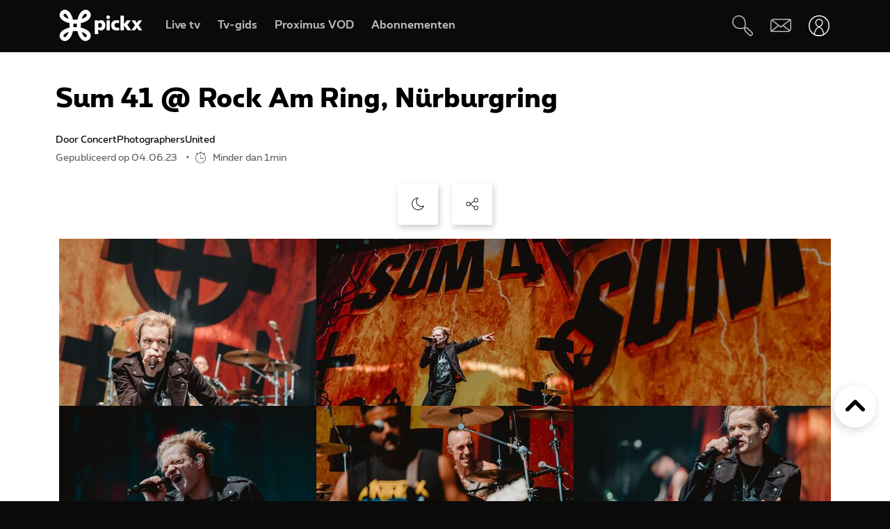

--- FILE ---
content_type: text/html; charset=UTF-8
request_url: https://www.pickx.be/nl/2337048/sum-41-rock-am-ring-nuerburgring
body_size: 16780
content:
<!doctype html>
<html class="no-js" lang="nl" prefix="og: http://ogp.me/ns#">
    <head>
        <meta charset="utf-8">
        <title>Sum 41 @ Rock Am Ring, Nürburgring</title>
        <meta name="google-site-verification" content="WuOVz6Q2Jz_rODTHnXJrk5dHlOiVspwOzB8cxg4dpOM">
        <meta name="description" content="Sum 41 @ Rock Am Ring, Nürburgring">
        <meta name="social_network_image" content="630">
        <meta name="date" content="2023-06-04T00:00:00+0200">
        <meta name="documentdate" content="2023-06-04T00:00:00+02:00">
        <meta name="lastModified" content="2023-06-04T00:00:00+02:00">
        <meta name="nodeType" content="News">
        <meta property="og:title" content="Sum 41 @ Rock Am Ring, Nürburgring">
        <meta property="og:description" content="Sum 41 @ Rock Am Ring, Nürburgring">
        <meta property="og:url" content="https://www.pickx.be/nl/2337048/sum-41-rock-am-ring-nuerburgring">
        <meta property="og:image" content="https://cdn-mds.pickx.be/News/w-1200_h-630_smart-1/2337062_3Sum41_NathanDobbelaere_socials_1.jpg">
        <meta property="og:image:width" content="1200">
        <meta property="og:image:height" content="630">
        <meta property="og:type" content="NewsArticle">
        <meta property="twitter:title" content="Sum 41 @ Rock Am Ring, Nürburgring">
        <meta property="twitter:description" content="Sum 41 @ Rock Am Ring, Nürburgring">
        <meta property="twitter:image" content="https://cdn-mds.pickx.be/News/w-1200_h-630_smart-1/2337062_3Sum41_NathanDobbelaere_socials_1.jpg">
        <meta property="twitter:image:alt" content="Sum 41 @ Rock Am Ring, Nürburgring">
        <meta property="twitter:card" content="summary_large_image">
        <meta http-equiv="X-UA-Compatible" content="IE=edge, chrome=1" >
        <meta name="viewport" content="width=device-width, initial-scale=1.0">
        <link rel="canonical" href="https://www.pickx.be/nl/2337048/sum-41-rock-am-ring-nuerburgring">
        
        <meta name="application-name" content="Pickx">
        <meta name="format-detection" content="telephone=no">
        
        <meta name="msapplication-config" content="https://cdn.pickx.be/images/home-screen-icons/browserconfig.xml">
        <meta name="msapplication-TileColor" content="#ffffff">
        <meta name="msapplication-TileImage" content="https://cdn.pickx.be/images/home-screen-icons/mstile-144x144.png">
        <meta name="msapplication-square70x70logo" content="https://cdn.pickx.be/images/home-screen-icons/mstile-70x70.png">
        <meta name="msapplication-square150x150logo" content="https://cdn.pickx.be/images/home-screen-icons/mstile-150x150.png">
        <meta name="msapplication-square310x310logo" content="https://cdn.pickx.be/images/home-screen-icons/mstile-310x310.png">
        <meta name="msapplication-wide310x150logo" content="https://cdn.pickx.be/images/home-screen-icons/mstile-310x150.png">
        <meta name="apple-mobile-web-app-title" content="Skynet">
        <meta name="theme-color" content="#0a0a0a">
        <meta name="apple-itunes-app" content="app-id=1618910770">
        <meta name="generated" content="2026-01-18T14:40:05+01:00">
        <link href="https://cdn.pickx.be/images/home-screen-icons/manifest.json" rel="manifest">
        <link href="https://cdn.pickx.be/images/home-screen-icons/favicon-194x194.png" rel="icon" type="image/png" sizes="194x194">
        <link href="https://cdn.pickx.be/images/home-screen-icons/favicon-96x96.png" rel="icon" type="image/png" sizes="96x96">
        <link href="https://cdn.pickx.be/images/home-screen-icons/favicon-32x32.png" rel="icon" type="image/png" sizes="32x32">
        <link href="https://cdn.pickx.be/images/home-screen-icons/favicon-16x16.png" rel="icon" type="image/png" sizes="16x16">
        <link href="https://cdn.pickx.be/images/home-screen-icons/favicon.ico" rel="shortcut icon">
        <link href="https://cdn.pickx.be/images/home-screen-icons/apple-touch-icon-180x180.png" rel="apple-touch-icon" type="image/png" sizes="180x180">
        <link href="https://cdn.pickx.be/images/home-screen-icons/apple-touch-icon-152x152.png" rel="apple-touch-icon" type="image/png" sizes="152x152">
        <link href="https://cdn.pickx.be/images/home-screen-icons/apple-touch-icon-144x144.png" rel="apple-touch-icon" type="image/png" sizes="144x144">
        <link href="https://cdn.pickx.be/images/home-screen-icons/apple-touch-icon-120x120.png" rel="apple-touch-icon" type="image/png" sizes="120x120">
        <link href="https://cdn.pickx.be/images/home-screen-icons/apple-touch-icon-114x114.png" rel="apple-touch-icon" type="image/png" sizes="114x114">
        <link href="https://cdn.pickx.be/images/home-screen-icons/apple-touch-icon-76x76.png" rel="apple-touch-icon" type="image/png" sizes="76x76">
        <link href="https://cdn.pickx.be/images/home-screen-icons/apple-touch-icon-72x72.png" rel="apple-touch-icon" type="image/png" sizes="72x72">
        <link href="https://cdn.pickx.be/images/home-screen-icons/apple-touch-icon-60x60.png" rel="apple-touch-icon" type="image/png" sizes="60x60">
        <link href="https://cdn.pickx.be/images/home-screen-icons/apple-touch-icon-57x57.png" rel="apple-touch-icon" type="image/png" sizes="57x57">

        <script src="https://assets.adobedtm.com/launch-EN89472e88967842dbbddfd65fe6e73cda.min.js"></script>
        
            <link rel="stylesheet" href="https://cdn.pickx.be/build/article.73b67a89.css">

                    <link rel="stylesheet" href="https://components.pickx.be/pxReactPlayer/6.1/style.min.css">
<script src="https://components.pickx.be/pxReactPlayer/6.1/bundle.min.js"></script>
<script src="/token.js"></script>

<script>
    (function () {
        PX_MWC.Config.language = 'nl';
        PX_MWC.Config.contentWallUrl= '/nl/contentwall';
        PX_MWC.Config.subscriptionsUrl= '/nl/abonnementen';

        PX_MWC.Config.playerMetrics = {
            url: "https://tv.proximus.be/pickxanalytics/metrics",
        }
        
        PX_MWC.Config.tvAnalytics = {
            url: "https://tv.proximus.be/api/conclusive-events/entries",
            enabled: true,
            abortTime: 5000,
        }

        let refreshTokenPromise;
        PX_MWC.Config.refreshTokenCallBack = function () {

            if (!PX_MWC.Config.getOauthToken()) {
                window.location = '/nl/connect/start?ru=' + encodeURIComponent(window.location.href);
                return;
            }

            if(refreshTokenPromise) {
                return refreshTokenPromise;
            }
        
            var url = "https://www.pickx.be/nl/connect/refresh?ru=" + encodeURIComponent(window.location.href);
        
            const request = fetch(url, {
                credentials: "include"
            });

            refreshTokenPromise = new Promise(function(resolve, reject) {
                setTimeout(function() {
                    reject(new Error("Timeout when contacting trying to refresh the token"));
                }, 20000);

                return request.then(resolve, reject);
            }).then( function(response) {
                if (response.status === 200){
                    return response.json();
                }

                window.location = '/nl/connect/start?ru=' + encodeURIComponent(window.location.href);
            }).then ( function(token) {
                if (token.hasOwnProperty('accessToken')) {
                    PX_MWC.Config.setOauthToken(token.accessToken);
                }
                return token.accessToken;
            }).catch( function(error) {
                console.error('Could not refresh access token.', error);
            }).finally( function() {
                refreshTokenPromise = undefined;
            });

            return refreshTokenPromise;
        };

        PX_MWC.Config.registrationCallback = function () {
            window.location = '/nl/connect/select-account';
        };

        PX_MWC.Config.refreshJwtTokenCallback = function () {
            // Verify if the token wasnt reloaded already in server-side
            var urlSetToken = "https://www.pickx.be/token.js?json=true";
            const setTokenPromise = fetch(urlSetToken)

            return new Promise(function(resolve, reject) {
                setTimeout(function() {
                    reject(new Error("Timeout when contacting trying to get Tokens"));
                }, 20000);
                return setTokenPromise.then(resolve, reject);
            }).then(function(response) {
                if (response.status === 200){
                    return response.json();
                }
                throw new Error("Could not get tokens");
             }).then ( function(response) {
                var jwt = response.jwt;
                if(jwt != PX_MWC.Config.getMwcJwt()) {
                    return jwt;
                }else{
                    return PX_MWC.Config.reloadJwtTokenCallback();
                }
            }).catch( function(error) { 
                console.error('Could not get tokens.', error);
                window.location = '/nl/connect/start?ru=' + encodeURIComponent(window.location.href);
            });
        }

        PX_MWC.Config.reloadJwtTokenCallback  = function () {
            var url = "https://www.pickx.be/nl/token/refresh";
            const refreshJwtTokenPromise = fetch(url, {
                credentials: "include"
            });

            return new Promise(function(resolve, reject) {
                setTimeout(function() {
                    reject(new Error("Timeout when contacting trying to refresh the JWT token"));
                }, 20000);

                return refreshJwtTokenPromise.then(resolve, reject);
            }).then( function(response) {
                if (response.status === 200){
                    return response.json();
                }

                window.location = '/nl/connect/start?ru=' + encodeURIComponent(window.location.href);
            }).then ( function(response) {
                return response.jwtToken;
            }).catch( function(error) {
                console.error('Could not refresh JWT token.', error);
            });
        };

        function slugify(string) {
            const a = 'àáâäæãåāăąçćčđďèéêëēėęěğǵḧîïíīįìłḿñńǹňôöòóœøōõṕŕřßśšşșťțûüùúūǘůűųẃẍÿýžźż·/_,:;';
            const b = 'aaaaaaaaaacccddeeeeeeeegghiiiiiilmnnnnooooooooprrsssssttuuuuuuuuuwxyyzzz------';
            const p = new RegExp(a.split('').join('|'), 'g')

            return string.toString().toLowerCase()
                .replace(/\s+/g, '-') // Replace spaces with -
                .replace(p, function (c) { return b.charAt(a.indexOf(c)) }) // Replace special characters
                //.replace(/&/g, '-and-') // Replace & with 'and'
                .replace(/[^\w\-]+/g, '') // Remove all non-word characters
                .replace(/\-\-+/g, '-') // Replace multiple - with single -
                .replace(/^-+/, '') // Trim - from start of text
                .replace(/-+$/, '') // Trim - from end of text
        }

        PX_MWC.Config.setUserAccountCallback = function(accountNumber, platform) {
            if (platform=='NTVBE') {
                const formData = new FormData();
                formData.append('account', accountNumber);

                const url = 'https://www.pickx.be/nl/preferences/switch-account';
                fetch(url, {
                    method: 'POST',
                    body: formData,
                })
                
                const ntvbeUrl = document.body?.dataset?.ntvbeUrl;
                if (ntvbeUrl) {
                    const selectAccountUrlNtvbe = `${ntvbeUrl}/${PX_MWC.Config.language}/select-account?ai=${accountNumber}`;
                    window.location.href = selectAccountUrlNtvbe;
                }
            } else {
                const formData = new FormData();
                formData.append('account', accountNumber);

                const url = 'https://www.pickx.be/nl/preferences/switch-account';
                fetch(url, {
                    method: 'POST',
                    body: formData,
                })
                .then(function (response) {
                    window.location = '/nl/preferences/switch-account';
                })
                .finally(function () {
                    PX_MWC.pxMwcToast.create({
                        firstSection: 'select-account-success-toast-message',
                        duration: 10,
                        shouldTranslate: false
                    }).render();
                });
            }
        }

        PX_MWC.Config.loginRedirect = function(vodId) {
            if (!history.state || !history.state?.previous?.url) {
                window.location = '/nl/connect/start?ru=' + encodeURIComponent(window.location.href);
                return;
            }

            window.location = '/nl/connect/start?ru=' + encodeURIComponent(history.state.previous.url + '#vod:' + vodId);
        };

        PX_MWC.Config.isTiamsLogin = true;

                    PX_MWC.Config = Object.assign(PX_MWC.Config, {"avrConfig":{"url":"https:\/\/components.pickx.be\/brokerer\/configWEB.xml"},"serviceUrl":{"authenticated":"https:\/\/www.pickx.be\/MWC\/api\/v2\/graphql","authenticatedV3":"https:\/\/www.pickx.be\/MWC\/api\/v3\/graphql","anonymous":"https:\/\/api.proximusmwc.be\/v2\/graphql","anonymousV3":"https:\/\/api.proximusmwc.be\/v3\/graphql"},"hashes":["375ce5e452cf964b4158545d9ddf26cc97d6411f0998a2fa7ed5922c88d5bdc4"],"skynetDataClientUrl":"https:\/\/www.pickx.be","minimalBundleVersionUrl":"https:\/\/www.pickx.be\/minimal-bundle-version"});
            })();
</script>

            <div class="element--mwc-bundle-version-checker-notifier" id="pxMwcBundleVersionCheckerNotifier">
</div>

            </head>

    <body class="pickx pxds-bg-black not-authenticated"
                                                    data-session-url="/nl/session.json"
        data-register-url="/nl/connect/select-account"
        data-geo-block-api="https://px-geolocation.azureedge.net/api/GeoBlockApi"
        data-ntvbe-url="https://tv.pickx.be"
            >

        
                         <header class="pix-nav__wrapper show-dialog">
                                


<nav 
    class="element--navigation" 
    data-route-alternate=/fr 
    data-navigation-items='{&quot;home&quot;:{&quot;label&quot;:&quot;Home&quot;,&quot;icon&quot;:&quot;HomeStroke&quot;,&quot;iconActive&quot;:&quot;Home&quot;,&quot;id&quot;:&quot;home&quot;,&quot;hideOnDesktop&quot;:true,&quot;orderOnMobile&quot;:1,&quot;href&quot;:&quot;\/nl&quot;},&quot;live-tv&quot;:{&quot;label&quot;:&quot;Live tv&quot;,&quot;icon&quot;:&quot;OpenChannels&quot;,&quot;iconActive&quot;:&quot;OpenChannelsFilled&quot;,&quot;id&quot;:&quot;live-tv&quot;,&quot;orderOnDesktop&quot;:2,&quot;orderOnMobile&quot;:2,&quot;href&quot;:&quot;\/nl\/televisie\/live&quot;},&quot;guide-tv&quot;:{&quot;label&quot;:&quot;Tv-gids&quot;,&quot;icon&quot;:&quot;TvGuide&quot;,&quot;iconActive&quot;:&quot;TvGuideFilled&quot;,&quot;id&quot;:&quot;guide-tv&quot;,&quot;orderOnDesktop&quot;:3,&quot;orderOnMobile&quot;:4,&quot;href&quot;:&quot;\/nl\/televisie\/tv-gids&quot;},&quot;tvod&quot;:{&quot;label&quot;:&quot;Proximus VOD&quot;,&quot;icon&quot;:&quot;VodStroke&quot;,&quot;iconActive&quot;:&quot;Vod&quot;,&quot;id&quot;:&quot;tvod&quot;,&quot;orderOnDesktop&quot;:5,&quot;orderOnMobile&quot;:6,&quot;href&quot;:&quot;\/nl\/vod&quot;},&quot;subscriptions&quot;:{&quot;label&quot;:&quot;Abonnementen&quot;,&quot;iconActive&quot;:&quot;SubscriptionsFilled&quot;,&quot;icon&quot;:&quot;Subscriptions&quot;,&quot;id&quot;:&quot;subscriptions&quot;,&quot;orderOnDesktop&quot;:6,&quot;orderOnMobile&quot;:7,&quot;href&quot;:&quot;\/nl\/abonnementen&quot;},&quot;my-recording&quot;:{&quot;label&quot;:&quot;Opnames&quot;,&quot;icon&quot;:&quot;Recording&quot;,&quot;iconActive&quot;:&quot;RecordingSolid&quot;,&quot;requiresAuth&quot;:true,&quot;requiresTvSubscription&quot;:true,&quot;id&quot;:&quot;my-recording&quot;,&quot;orderOnDesktop&quot;:4,&quot;orderOnMobile&quot;:5,&quot;href&quot;:&quot;\/nl\/mijn-videos\/mijn-lijst\/recordings&quot;},&quot;settings&quot;:{&quot;id&quot;:&quot;settings&quot;,&quot;href&quot;:&quot;\/nl\/preferences&quot;},&quot;search&quot;:{&quot;id&quot;:&quot;search&quot;,&quot;href&quot;:&quot;\/nl\/search&quot;,&quot;hideOnDesktop&quot;:true,&quot;hideOnMobile&quot;:true}}'
    data-show-search-icon= 'true' >
    <a class="skip-category" href=""><i class="icon icon-arrow-down"></i> Ga naar het subcategorieën menu</a>
    <a class="skip-main" href=""><i class="icon icon-arrow-down"></i> Ga direct naar de hoofdinhoud</a>
    <div id="pxMwcNavigation">
        <nav data-navigation-placeholder class="pxds-navigation pxds-navigation--visible">
            <a class="pxds-button pxds-navigation_logo-link">
                <div class="pxds-logo pxds-navigation_logo">
                    <img src="https://cdn.pickx.be/images/svg/logo.svg" alt="" class="pxds-logo__img"/>
                </div>
            </a>
            <div class="pxds-navigation__items">
                <div class="pxds-navigation__items--desktop">
                    <ul class="pxds-navigation__items--desktop-wrapper">
                                                    <li class="pxds-navigation__items--desktop-item">
                                <a href="/nl/televisie/live" class="pxds-button pxds-navigation__items--desktop-button">
                                    <p class="pxds-navigation__items--desktop-text">Live TV</p>
                                </a>
                            </li>
                                                    <li class="pxds-navigation__items--desktop-item">
                                <a href="/nl/televisie/tv-gids" class="pxds-button pxds-navigation__items--desktop-button">
                                    <p class="pxds-navigation__items--desktop-text">Tv-gids</p>
                                </a>
                            </li>
                                                    <li class="pxds-navigation__items--desktop-item">
                                <a href="/nl/vod" class="pxds-button pxds-navigation__items--desktop-button">
                                    <p class="pxds-navigation__items--desktop-text">Proximus VOD</p>
                                </a>
                            </li>
                                                    <li class="pxds-navigation__items--desktop-item">
                                <a href="/nl/abonnementen" class="pxds-button pxds-navigation__items--desktop-button">
                                    <p class="pxds-navigation__items--desktop-text">Abonnementen</p>
                                </a>
                            </li>
                                            </ul>
                </div>
                <div class="pxds-navigation__items--mobile">
                    <div class="pxds-navigation__items--mobile-wrapper">
                        <ul class="pxds-navigation__items--mobile-actions ">
                            <li class="pxds-navigation__items--mobile-item">
                                <a class="pxds-button pxds-navigation__items--mobile-button" href="/nl">
                                    <div class="pxds-navigation__items--mobile-item-inner">
                                        <div class="pxds-navigation__items--mobile-icon">
                                            <svg xmlns="http://www.w3.org/2000/svg" viewBox="0 0 16.6 15"><path fill="currentColor" data-name="Union 7" d="M9.9,15a.437.437,0,0,1-.436-.437v-3.5a.436.436,0,0,0-.436-.436h-1.6a.436.436,0,0,0-.436.436v3.5A.437.437,0,0,1,6.554,15h-3.5a.437.437,0,0,1-.436-.437v-7.5H.438A.44.44,0,0,1,.148,6.3L6.557.652a2.622,2.622,0,0,1,3.46,0L16.455,6.3a.426.426,0,0,1,.111.485.437.437,0,0,1-.407.283H13.979v7.5a.437.437,0,0,1-.436.437Z" transform="translate(0 0)"></path></svg>
                                        </div>
                                        <p class="pxds-navigation__items--mobile-text">
                                            Home
                                        </p>
                                    </div>
                                </a>
                            </li>
                                                                                                <li class="pxds-navigation__items--mobile-item pxds-navigation__items--mobile-item--1">
                                        <a class="pxds-button pxds-navigation__items--mobile-button" href="/nl/televisie/live">
                                            <div class="pxds-navigation__items--mobile-item-inner">
                                                <div class="pxds-navigation__items--mobile-icon">
                                                    <svg fill="currentColor" viewBox="0 0 26.82 24" xmlns="http://www.w3.org/2000/svg"><path d="M22.6 18.5H2.1A2.12 2.12 0 010 16.37V4.25A4.24 4.24 0 014.23 0H24.7a2.12 2.12 0 012.11 2.12v12.13a4.24 4.24 0 01-4.22 4.25zM4.23 1.4A2.83 2.83 0 001.4 4.25v12.12a.7.7 0 00.7.7H22.6a2.83 2.83 0 002.81-2.82V2.12a.7.7 0 00-.7-.7H4.23zM21.85 24H4.97a.7.7 0 010-1.41h16.88a.7.7 0 010 1.4z"></path></svg>
                                                </div>
                                                <p class="pxds-navigation__items--mobile-text">
                                                    Live TV
                                                </p>
                                            </div>
                                        </a>
                                    </li>
                                                                                                                                <li class="pxds-navigation__items--mobile-item pxds-navigation__items--mobile-item--2">
                                        <a class="pxds-button pxds-navigation__items--mobile-button" href="/nl/televisie/tv-gids">
                                            <div class="pxds-navigation__items--mobile-item-inner">
                                                <div class="pxds-navigation__items--mobile-icon">
                                                    <svg fill="currentColor" xmlns="http://www.w3.org/2000/svg" viewBox="0 0 24 24"><path d="M23.27 10.1H.63a.63.63 0 110-1.26h22.64a.63.63 0 010 1.27zM5.68 6.31a.63.63 0 01-.63-.63V.63a.63.63 0 011.26 0v5.05a.63.63 0 01-.63.63zM9.97 6.31a.63.63 0 01-.63-.63V.63a.63.63 0 011.26 0v5.05a.63.63 0 01-.63.63zM14.25 6.31a.63.63 0 01-.63-.63V.63a.63.63 0 111.27 0v5.05a.63.63 0 01-.64.63zM18.54 6.31a.63.63 0 01-.63-.63V.63a.63.63 0 111.26 0v5.05a.63.63 0 01-.63.63z M20.2 24H1.9A1.9 1.9 0 010 22.1V6.33a3.8 3.8 0 013.8-3.8h18.3a1.9 1.9 0 011.9 1.9v15.79A3.8 3.8 0 0120.2 24zM3.8 3.79a2.53 2.53 0 00-2.53 2.53V22.1a.63.63 0 00.63.63h18.3a2.53 2.53 0 002.54-2.53V4.42a.63.63 0 00-.64-.63H3.8z"></path></svg>
                                                </div>
                                                <p class="pxds-navigation__items--mobile-text">
                                                    Tv-gids
                                                </p>
                                            </div>
                                        </a>
                                    </li>
                                                                                                                                <li class="pxds-navigation__items--mobile-item pxds-navigation__items--mobile-item--3">
                                        <a class="pxds-button pxds-navigation__items--mobile-button" href="/nl/vod">
                                            <div class="pxds-navigation__items--mobile-item-inner">
                                                <div class="pxds-navigation__items--mobile-icon">
                                                    <svg viewBox="0 0 22 24" fill="none" xmlns="http://www.w3.org/2000/svg"><path d="M17.6223 23.1568H2.08235C1.85252 23.1529 1.62572 23.1038 1.41489 23.0122C1.20406 22.9206 1.01334 22.7884 0.853619 22.6231C0.693895 22.4578 0.5683 22.2627 0.484006 22.0488C0.399713 21.835 0.358372 21.6066 0.362345 21.3768V10.0658C0.358742 10.0226 0.358742 9.97908 0.362345 9.93582L0.0923454 8.70582C-0.120419 7.793 0.0378346 6.83305 0.532345 6.03682C0.762691 5.64855 1.0678 5.30985 1.43 5.04035C1.79219 4.77085 2.20427 4.57591 2.64235 4.46682L3.11335 4.35682L4.23335 4.09682L6.56334 3.54682L10.0013 2.73682L13.4913 1.88682L16.9313 1.08682L17.7813 0.875824C18.0051 0.83131 18.2355 0.832274 18.4588 0.87866C18.6821 0.925046 18.8939 1.0159 19.0813 1.14582C19.4564 1.3803 19.7284 1.74845 19.8423 2.17582L20.4923 5.17582C20.5254 5.32607 20.5004 5.48326 20.4223 5.61582C20.3831 5.68127 20.3309 5.73805 20.269 5.78275C20.2071 5.82744 20.1368 5.8591 20.0623 5.87582L17.1723 6.64482L13.7323 7.45482L10.2913 8.25482L6.84135 9.06482L3.40135 9.87482L2.30135 10.0858H20.4813C20.5583 10.0857 20.6345 10.1009 20.7056 10.1305C20.7766 10.1602 20.841 10.2037 20.895 10.2586C20.949 10.3134 20.9915 10.3785 21.0201 10.4499C21.0486 10.5214 21.0627 10.5979 21.0613 10.6748V19.6048C21.0734 20.531 20.7185 21.4244 20.0742 22.0899C19.4299 22.7554 18.5485 23.1389 17.6223 23.1568ZM18.1923 11.2668V13.7968H19.9123V11.2668H18.1923ZM14.7523 11.2668V13.7968H17.0523V11.2668H14.7523ZM11.3123 11.2668V13.7968H13.6123V11.2668H11.3123ZM7.86135 11.2668V13.7968H10.1613V11.2668H7.86135ZM4.42135 11.2668V13.7968H6.72134V11.2668H4.42135ZM1.55135 11.2668V13.7968H3.27135V11.2668H1.55135ZM2.70135 5.65582C2.19485 5.83531 1.76923 6.19 1.50135 6.65582C1.17443 7.19081 1.06694 7.83144 1.20135 8.44382L1.33135 9.03382L1.39135 9.08382L2.70135 8.77382V5.65582ZM6.14135 4.87682L3.84135 5.39682V8.51682L6.14135 7.97682V4.87682ZM9.62135 4.05682L9.00135 4.19682L7.32135 4.59682V7.70682L9.62135 7.16682V4.05682ZM13.0013 3.24382L10.7303 3.78382V6.87382L13.0013 6.35682V3.24382ZM16.4803 2.43382L14.1803 2.97382V6.08682L16.4803 5.54682V2.43682V2.43382ZM18.1233 2.05982C18.0822 2.061 18.0413 2.0667 18.0013 2.07682L17.6213 2.16682V5.25682L19.2513 4.87682L18.6813 2.51682C18.6545 2.38863 18.5844 2.27356 18.4828 2.1909C18.3812 2.10825 18.2543 2.06303 18.1233 2.06282V2.05982Z" fill="currentColor"></path></svg>
                                                </div>
                                                <p class="pxds-navigation__items--mobile-text">
                                                    Proximus VOD
                                                </p>
                                            </div>
                                        </a>
                                    </li>
                                                                                                                                <li class="pxds-navigation__items--mobile-item pxds-navigation__items--mobile-item--4">
                                        <a class="pxds-button pxds-navigation__items--mobile-button" href="/nl/abonnementen">
                                            <div class="pxds-navigation__items--mobile-item-inner">
                                                <div class="pxds-navigation__items--mobile-icon">
                                                    <svg xmlns="http://www.w3.org/2000/svg" fill="currentColor" viewBox="0 0 25 25"><path fill-rule="evenodd" d="M16.497 12.483c3.516 0 6.483-2.824 6.483-6.165 0-3.34-2.967-6.153-6.483-6.153-3.517 0-6.165 2.758-6.165 6.164a6.162 6.162 0 0 0 6.165 6.165v-.01Zm0-10.373c2.418 0 4.538 1.967 4.538 4.22 0 2.252-2.12 4.22-4.538 4.22s-4.22-1.89-4.22-4.22a4.22 4.22 0 0 1 4.22-4.22ZM14.31 7.297h1.385V8.68c0 .539.44.978.978.978a.98.98 0 0 0 .978-.978V7.297h1.384a.98.98 0 0 0 .978-.979.98.98 0 0 0-.978-.978h-1.384V3.956a.98.98 0 0 0-.978-.978.98.98 0 0 0-.978.978V5.34H14.31a.98.98 0 0 0-.978.978c0 .539.44.979.978.979ZM9.575 19.614A2.28 2.28 0 0 0 7.31 21.89a2.28 2.28 0 0 0 2.275 2.275 2.28 2.28 0 0 0 2.275-2.275 2.28 2.28 0 0 0-2.265-2.275h6.364a2.28 2.28 0 0 0-2.265 2.275 2.28 2.28 0 0 0 2.275 2.275 2.28 2.28 0 0 0 2.275-2.275 2.28 2.28 0 0 0-2.265-2.275h2.32a.98.98 0 0 0 .978-.978.98.98 0 0 0-.978-.978H6.88l-.516-1.945h13.351c.407 0 .77-.253.912-.637l.934-3.21-2.252 1.254-.275.648v.01H5.848L4.628 9.23h5.088A7.26 7.26 0 0 1 9.2 7.285H4.1l-1.186-4.45a.981.981 0 0 0-1.187-.692.975.975 0 0 0-.692 1.197L5.2 18.9s0 .023.01.034a.967.967 0 0 0 .122.264c.055.076.12.142.186.197.008 0 .015.01.022.02a.13.13 0 0 0 .011.013 1 1 0 0 0 .242.132.12.12 0 0 1 .055.011c.088.022.187.044.286.044h3.441Zm-.32 2.275c0 .187.154.33.33.33.187 0 .33-.143.33-.33a.324.324 0 0 0-.33-.33.324.324 0 0 0-.33.33Zm6.714.33a.33.33 0 0 1-.33-.33c0-.187.143-.33.33-.33.187 0 .33.143.33.33 0 .187-.143.33-.33.33Z" clip-rule="evenodd"/></svg>
                                                </div>
                                                <p class="pxds-navigation__items--mobile-text">
                                                    Abonnementen
                                                </p>
                                            </div>
                                        </a>
                                    </li>
                                                                                        <li class="pxds-navigation__items--mobile-item pxds-navigation__items--mobile-item--more">
                                <button class="pxds-button pxds-navigation__items--mobile-button" type="button">
                                    <div class="pxds-navigation__items--mobile-item-inner">
                                        <div class="pxds-navigation__items--mobile-icon">
                                            <svg fill="currentColor" xmlns="http://www.w3.org/2000/svg" viewBox="0 0 24 24" class="pxds-navigation__items--mobile-more-icon"><path d="M12 16.44a2.22 2.22 0 110 4.44 2.22 2.22 0 010-4.44zm0-6.66a2.22 2.22 0 110 4.44 2.22 2.22 0 010-4.44zm0-6.66a2.22 2.22 0 110 4.44 2.22 2.22 0 010-4.44z"></path></svg>
                                        </div>
                                        <p class="pxds-navigation__items--mobile-text">
                                            Meer
                                        </p>
                                    </div>
                                </button>
                            </li>
                            <li class="pxds-navigation__items--mobile-more-menu">
                            </li>
                        </ul>
                    </div>
                </div>
            </div>
            <div class="pxds-navigation_right-nav">
                <button class="pxds-button pxds-navigation__search-icon-button pxds-navigation_right-nav_icon-button">
                                            <svg fill="currentColor" xmlns="http://www.w3.org/2000/svg" viewBox="0 0 24 24" color="white"><path d="M21.171 24.017c-.507 0-.993-.202-1.351-.561l-5.407-5.407c-.638-.637-.701-1.58-.6-2.818l-.312.045c-3.124.433-7.395 1.026-10.66-1.696A7.652 7.652 0 1113.093 2.244c3.316 3.322 2.678 7.887 2.219 11.221 0 .108 0 .21-.045.313 1.23-.096 2.206 0 2.812.599l5.413 5.394a1.912 1.912 0 010 2.703l-.97.982c-.357.359-.844.56-1.35.56zm-6.063-8.926c-.096.969-.09 1.779.204 2.078l5.407 5.407a.636.636 0 00.905 0l.963-.97a.637.637 0 00.19-.445.638.638 0 00-.19-.453l-5.407-5.4c-.3-.325-1.103-.332-2.072-.236v.019zM7.668 1.28a4.98 4.98 0 00-.53 0 6.376 6.376 0 00-3.474 11.317c2.824 2.365 6.618 1.836 9.659 1.435l.637-.09c0-.204.058-.414.083-.637.453-3.245 1.014-7.275-1.849-10.144a6.376 6.376 0 00-4.526-1.88z"></path></svg>
                                    </button>
                <a class="pxds-button pxds-navigation_right-nav_icon-button" href="#support">
                    <svg fill="currentColor" viewBox="0 0 38 24" xmlns="http://www.w3.org/2000/svg" class="pxds-navigation_right-nav_mail" color="white"><path d="M35 0H6a6 6 0 00-6 6v15a3 3 0 003 3h29a6 6 0 006-6V3a3 3 0 00-3-3zM6 2h28.07L19 13.73 4.38 2.36C4.88 2.13 5.44 2 6 2zM2 20.94V6c0-.85.27-1.67.78-2.35L13.5 12 2 20.94zM32 22H3.93l11.22-8.73 3.24 2.52a1 1 0 001.22 0l3.24-2.52 10.77 8.37c-.5.23-1.06.36-1.62.36zm4-4c0 .84-.28 1.66-.78 2.33L24.48 12l11.53-8.95V18z"></path></svg>
                </a>
                <div class="pxds-navigation_right-nav_login-menu">
                    <button class="pxds-button pxds-navigation_right-nav_icon-button" type="button">
                        <svg viewBox="0 0 41 41" fill="none" xmlns="http://www.w3.org/2000/svg" class="pxds-navigation_right-nav_profile" color="white"><g clip-path="url(#clip0_513_807)"><path d="M20.4878 23.269C20.4136 23.2688 20.3398 23.2597 20.2678 23.242C20.1958 23.222 13.0408 21.306 13.0408 14.29C13.0799 12.3407 13.8818 10.4844 15.2742 9.11966C16.6666 7.75491 18.5386 6.99045 20.4883 6.99045C22.438 6.99045 24.31 7.75491 25.7024 9.11966C27.0948 10.4844 27.8967 12.3407 27.9358 14.29C27.9358 21.306 20.7808 23.222 20.7088 23.242C20.6365 23.2598 20.5622 23.2689 20.4878 23.269ZM20.4878 8.69797C18.9892 8.68383 17.5462 9.2646 16.4752 10.3129C15.4042 11.3612 14.7927 12.7915 14.7748 14.29C14.7748 19.378 19.4218 21.19 20.4898 21.533C21.5848 21.186 26.1998 19.416 26.1998 14.29C26.1818 12.7917 25.5705 11.3615 24.4997 10.3133C23.4289 9.265 21.9862 8.68409 20.4878 8.69797Z" fill="white"></path><path d="M28.0053 39L20.3999 41L12.7906 39C12.4446 39.0007 12.1026 38.9282 11.7879 38.7874C11.4731 38.6467 11.1931 38.441 10.9667 38.1843C10.743 37.9309 10.579 37.6321 10.4865 37.3093C10.394 36.9865 10.3753 36.6477 10.4318 36.317C11.0364 32.7538 13.192 24.2435 20.1349 22.0411C20.3068 21.9863 20.492 21.9863 20.6639 22.0411C27.6078 24.2435 29.7634 32.7576 30.368 36.317C30.4245 36.6477 30.4058 36.9865 30.3133 37.3093C30.2208 37.6321 30.0568 37.9309 29.8331 38.1843C29.6063 38.4415 29.3256 38.6475 29.0101 38.7883C28.6946 38.9291 28.3519 39.0013 28.0053 39ZM20.396 23.6879C14.5407 25.7497 12.6413 33.3692 12.0966 36.5857C12.0798 36.6822 12.0852 36.7811 12.1123 36.8752C12.1395 36.9693 12.1878 37.0563 12.2536 37.1298C12.3194 37.205 12.401 37.2652 12.4929 37.3063C12.5848 37.3474 14.7989 38.5006 14.8999 38.5L20.3999 39.5L26.3999 38.5C26.5009 38.5006 28.1121 37.8633 28.3999 37.5C28.3342 37.5752 28.5324 37.3711 28.3999 37.5C28.4657 37.4265 28.6465 36.9693 28.6737 36.8752C28.7009 36.7811 28.7063 36.6822 28.6895 36.5857C28.1476 33.3653 26.2512 25.7487 20.396 23.684V23.6879Z" fill="white"></path></g><circle cx="20.5" cy="20.5" r="19.5" stroke="white" stroke-width="2"></circle><defs><clipPath><rect width="20.375" height="32.261" fill="white" transform="translate(10.2998 7)"></rect></clipPath></defs></svg>
                    </button>
                </div>
            </div>
        </nav>
    </div>
</nav>

            </header>
         
        <div data-page>
                            <main class="pxds-bg-white pix__wrapper full">
        

        <!-- Load Facebook SDK for JavaScript -->
        <div id="fb-root"></div>

                    <script>
                (window.PxConsentManagerScript = window.PxConsentManagerScript || [])
        .push([2, function(){                    (function (d, s, id) {
                        var js, fjs = d.getElementsByTagName(s)[0];
                        if (d.getElementById(id)) return;
                        js = d.createElement(s);
                        js.id = id;
                        js.src = 'https://connect.facebook.net/en_GB/sdk.js#xfbml=1&version=v2.12';
                        fjs.parentNode.insertBefore(js, fjs);
                    }(document, 'script', 'facebook-jssdk'));
                }]);            </script>
        
        <!--googleon: index-->
        <article 
            class="pix__container element--article-revamp" 
            data-article-id="2337048" 
            data-is-article-geo-blocked=""
            data-is-content-protected-article=""
            data-content-protection-text="Wil je dit artikel lezen?"
            data-login-button-translation="Inloggen met je Proximus-account"
            data-multi-link-url="https://multi.pickx.be"
            data-language="nl"
            data-icon-link=https://cdn.pickx.be/images/svg/icon-user.svg
        >   
                <header class="element--article-revamp-header">    
    <div class="element--article-revamp-header-infos">
        <h1 class="element--article-revamp-header-title">Sum 41 @ Rock Am Ring, Nürburgring</h1>

        
        <div class="element--article-revamp-header-metadatas">
                
                <div class="element--article-revamp-header-metadatas-wrapper ">
                    <div class="author">
                                                    <p class="pxds-txt-3">Door ConcertPhotographersUnited</p>
                                                                    </div>

                    <div class="time">
                                                    <time class="stamp date pxds-txt-3">Gepubliceerd op 04.06.23</time>
                        
                                                    <i class="seperator-dot"></i>
                            <time class="stamp reading pxds-txt-3">
                                <img class="icon-horloge" src="https://cdn.pickx.be/images/svg/reading-time.svg" alt="leestijd" />
                                                                    Minder dan 1min
                                                            </time>
                                            </div>
                </div>
        </div>
    </div>

    <div class="element--article-revamp-header-cover">
        
                    
            </div>
</header>

            <div class="element--article-revamp-wrapper">
                <div class="element--article-revamp-content">
                                            <div class="article-toolbar noprint desktop-version" js-article-toolbar data-node-id="2337048" data-node-url="https://www.pickx.be/nl/2337048/sum-41-rock-am-ring-nuerburgring" data-language="nl">
    <div class="box">
        <div class="article-dark-mode-toggle-box desktop-version" article-dark-mode-toggle-box>
        <button class="article-dark-mode-toggle-box-button" data-toolbar="toggle-button" data-toolbar-button>
            <img class="dark " src="https://cdn.pickx.be/images/svg/dark.svg" alt="article-dark-mode-toggle-tooltip"/>
            <img class="light  d-none " src="https://cdn.pickx.be/images/svg/light.svg" alt="article-dark-mode-toggle-tooltip"/>
            <span data-dark-mode-enable class="tooltip disable d-none">Activeer de donkere modus</span>
            <span data-dark-mode-disable class="tooltip enable ">Schakel de donkere modus uit</span>
        </button>
    </div>
    <div class="article-toolbar-box">
                    <button class="article-toolbar-share" data-toolbar-button data-toolbar="share-button"><img class="empty" src="https://cdn.pickx.be/images/svg/share.svg" alt="Delen"/><span class="tooltip">Delen</span></button>
                <div class="article-toolbar-sharings" data-toolbar="sharing-list">
            <span class="article-toolbar-sharings-overlay" data-toolbar="overlay"></span>
            <div class="article-toolbar-sharings-wrapper">
                <button class="article-toolbar-sharings-close" data-toolbar="share-close-button"><svg width="11" height="11" viewBox="0 0 11 11" fill="none" xmlns="http://www.w3.org/2000/svg">
<g clip-path="url(#clip0_3032_1755)">
<path d="M7.26017 5.49989L10.6482 2.07449C10.8738 1.8455 11.0004 1.53689 11.0004 1.21539C11.0004 0.89388 10.8738 0.585277 10.6482 0.356281C10.5372 0.243522 10.405 0.153979 10.2591 0.0928508C10.1132 0.0317223 9.95659 0.000244141 9.79841 0.000244141C9.64023 0.000244141 9.48364 0.0317223 9.33775 0.0928508C9.19186 0.153979 9.05959 0.243522 8.94866 0.356281L5.50203 3.84255L2.05535 0.356281C1.94437 0.243556 1.81205 0.154045 1.66613 0.0929403C1.52021 0.0318353 1.36362 0.000356038 1.20542 0.000356038C1.04723 0.000356038 0.89059 0.0318353 0.744674 0.0929403C0.598757 0.154045 0.466482 0.243556 0.355493 0.356281C0.12991 0.585323 0.00346273 0.893909 0.00346273 1.21539C0.00346273 1.53687 0.12991 1.84545 0.355493 2.07449L3.74385 5.49989L0.355493 8.92528C0.129887 9.15438 0.00341797 9.46303 0.00341797 9.78457C0.00341797 10.1061 0.129887 10.4147 0.355493 10.6439C0.466482 10.7566 0.598757 10.8461 0.744674 10.9072C0.89059 10.9683 1.04723 10.9998 1.20542 10.9998C1.36362 10.9998 1.52021 10.9683 1.66613 10.9072C1.81205 10.8461 1.94437 10.7566 2.05535 10.6439L5.50203 7.15759L8.94866 10.6439C9.05959 10.7566 9.19186 10.8462 9.33775 10.9073C9.48364 10.9684 9.64023 10.9999 9.79841 10.9999C9.95659 10.9999 10.1132 10.9684 10.2591 10.9073C10.405 10.8462 10.5372 10.7566 10.6482 10.6439C10.8738 10.4147 11.0002 10.1061 11.0002 9.78457C11.0002 9.46303 10.8738 9.15438 10.6482 8.92528L7.26017 5.49989Z" fill="#0A0A0A"/>
</g>
<defs>
<clipPath id="clip0_3032_1755">
<rect width="11" height="11" fill="white"/>
</clipPath>
</defs>
</svg>
</button>
                <h2 class="pix-h4 ">Deel dit nieuws</h2>
                <ul>
                    <li><button class="article-toolbar-sharings-button" data-toolbar="copy-link" data-toast-message="Link gekopieerd."><img src="https://cdn.pickx.be/images/svg/icon-copy-white.svg" alt="Kopieer link"><span>Kopieer link</span></button></li>
                    <li class="article-full-page-only"><button class="article-toolbar-sharings-button" data-toolbar='print'><img src="https://cdn.pickx.be/images/svg/icon-print-white.svg" alt="Afdrukken"><span>Afdrukken</span></button></li>
                    <li><a href="https://www.facebook.com/sharer/sharer.php?u=https%3A%2F%2Fwww.pickx.be%2Fnl%2F2337048%2Fsum-41-rock-am-ring-nuerburgring" target="_blank" class="article-toolbar-sharings-button"><img src="https://cdn.pickx.be/images/svg/icon-facebook-white.svg" alt="Deel op Facebook"><span>Deel op Facebook</span></a></li>
                    <li><a href="https://twitter.com/intent/tweet?url=https%3A%2F%2Fwww.pickx.be%2Fnl%2F2337048%2Fsum-41-rock-am-ring-nuerburgring" target="_blank" class="article-toolbar-sharings-button"><img src="https://cdn.pickx.be/images/svg/icon-x-white.svg" alt="Deel op X"><span>Deel op X</span></a></li>
                    <li class="only-mobile"><a href="whatsapp://send?text=https%3A%2F%2Fwww.pickx.be%2Fnl%2F2337048%2Fsum-41-rock-am-ring-nuerburgring" target="_blank" data-action="share/whatsapp/share" class="article-toolbar-sharings-button"><img src="https://cdn.pickx.be/images/svg/icon-whatsapp-white.svg" alt="Deel op Whatsapp"><span>Deel op Whatsapp</span></a></li>
                    <li class="only-mobile"><a href="fb-messenger://share?link=https%3A%2F%2Fwww.pickx.be%2Fnl%2F2337048%2Fsum-41-rock-am-ring-nuerburgring." target="_blank" class="article-toolbar-sharings-button"><img src="https://cdn.pickx.be/images/svg/icon-messenger-white.svg" alt="Deel op Messenger"><span>Deel op Messenger</span></a></li>
                </ul>
            </div>
        </div>
        </div>
    </div>
</div>
                    
                        <div class="element--photoreport">
    <div class="thumbnails">
                    <a class="zoom-transition mobx" href="https://cdn-mds.pickx.be/News/w-1280_h-1920/2337062_3Sum41_NathanDobbelaere_socials_1.jpg" data-rel="photoreport"
               data-title="Sum 41 @ Rock Am Ring, Nürburgring&lt;br&gt;&lt;small&gt;© CPU - Nathan Dobbelaere&lt;/small&gt;">
                <div class="zoom-transition--image">
                    <picture>
                        <source srcset="https://cdn-mds.pickx.be/News/w-370_h-240/2337062_3Sum41_NathanDobbelaere_socials_1.jpg" media="(min-width: 992px)">
                        <source srcset="https://cdn-mds.pickx.be/News/w-220_h-180/2337062_3Sum41_NathanDobbelaere_socials_1.jpg" media="(min-width: 768px)">
                        <img class="img-fluid" src="https://cdn-mds.pickx.be/News/w-180_h-140/2337062_3Sum41_NathanDobbelaere_socials_1.jpg"
                             alt="Sum 41 @ Rock Am Ring, Nürburgring">
                    </picture>
                </div>
            </a>
                    <a class="zoom-transition mobx" href="https://cdn-mds.pickx.be/News/w-1920_h-1280/2337062_3Sum41_NathanDobbelaere_socials_10.jpg" data-rel="photoreport"
               data-title="Sum 41 @ Rock Am Ring, Nürburgring&lt;br&gt;&lt;small&gt;© CPU - Nathan Dobbelaere&lt;/small&gt;">
                <div class="zoom-transition--image">
                    <picture>
                        <source srcset="https://cdn-mds.pickx.be/News/w-370_h-240/2337062_3Sum41_NathanDobbelaere_socials_10.jpg" media="(min-width: 992px)">
                        <source srcset="https://cdn-mds.pickx.be/News/w-220_h-180/2337062_3Sum41_NathanDobbelaere_socials_10.jpg" media="(min-width: 768px)">
                        <img class="img-fluid" src="https://cdn-mds.pickx.be/News/w-180_h-140/2337062_3Sum41_NathanDobbelaere_socials_10.jpg"
                             alt="Sum 41 @ Rock Am Ring, Nürburgring">
                    </picture>
                </div>
            </a>
                    <a class="zoom-transition mobx" href="https://cdn-mds.pickx.be/News/w-1280_h-1920/2337062_3Sum41_NathanDobbelaere_socials_11.jpg" data-rel="photoreport"
               data-title="Sum 41 @ Rock Am Ring, Nürburgring&lt;br&gt;&lt;small&gt;© CPU - Nathan Dobbelaere&lt;/small&gt;">
                <div class="zoom-transition--image">
                    <picture>
                        <source srcset="https://cdn-mds.pickx.be/News/w-370_h-240/2337062_3Sum41_NathanDobbelaere_socials_11.jpg" media="(min-width: 992px)">
                        <source srcset="https://cdn-mds.pickx.be/News/w-220_h-180/2337062_3Sum41_NathanDobbelaere_socials_11.jpg" media="(min-width: 768px)">
                        <img class="img-fluid" src="https://cdn-mds.pickx.be/News/w-180_h-140/2337062_3Sum41_NathanDobbelaere_socials_11.jpg"
                             alt="Sum 41 @ Rock Am Ring, Nürburgring">
                    </picture>
                </div>
            </a>
                    <a class="zoom-transition mobx" href="https://cdn-mds.pickx.be/News/w-1920_h-1280/2337062_3Sum41_NathanDobbelaere_socials_12.jpg" data-rel="photoreport"
               data-title="Sum 41 @ Rock Am Ring, Nürburgring&lt;br&gt;&lt;small&gt;© CPU - Nathan Dobbelaere&lt;/small&gt;">
                <div class="zoom-transition--image">
                    <picture>
                        <source srcset="https://cdn-mds.pickx.be/News/w-370_h-240/2337062_3Sum41_NathanDobbelaere_socials_12.jpg" media="(min-width: 992px)">
                        <source srcset="https://cdn-mds.pickx.be/News/w-220_h-180/2337062_3Sum41_NathanDobbelaere_socials_12.jpg" media="(min-width: 768px)">
                        <img class="img-fluid" src="https://cdn-mds.pickx.be/News/w-180_h-140/2337062_3Sum41_NathanDobbelaere_socials_12.jpg"
                             alt="Sum 41 @ Rock Am Ring, Nürburgring">
                    </picture>
                </div>
            </a>
                    <a class="zoom-transition mobx" href="https://cdn-mds.pickx.be/News/w-1920_h-1280/2337062_3Sum41_NathanDobbelaere_socials_13.jpg" data-rel="photoreport"
               data-title="Sum 41 @ Rock Am Ring, Nürburgring&lt;br&gt;&lt;small&gt;© CPU - Nathan Dobbelaere&lt;/small&gt;">
                <div class="zoom-transition--image">
                    <picture>
                        <source srcset="https://cdn-mds.pickx.be/News/w-370_h-240/2337062_3Sum41_NathanDobbelaere_socials_13.jpg" media="(min-width: 992px)">
                        <source srcset="https://cdn-mds.pickx.be/News/w-220_h-180/2337062_3Sum41_NathanDobbelaere_socials_13.jpg" media="(min-width: 768px)">
                        <img class="img-fluid" src="https://cdn-mds.pickx.be/News/w-180_h-140/2337062_3Sum41_NathanDobbelaere_socials_13.jpg"
                             alt="Sum 41 @ Rock Am Ring, Nürburgring">
                    </picture>
                </div>
            </a>
                    <a class="zoom-transition mobx" href="https://cdn-mds.pickx.be/News/w-1920_h-1280/2337062_3Sum41_NathanDobbelaere_socials_2.jpg" data-rel="photoreport"
               data-title="Sum 41 @ Rock Am Ring, Nürburgring&lt;br&gt;&lt;small&gt;© CPU - Nathan Dobbelaere&lt;/small&gt;">
                <div class="zoom-transition--image">
                    <picture>
                        <source srcset="https://cdn-mds.pickx.be/News/w-370_h-240/2337062_3Sum41_NathanDobbelaere_socials_2.jpg" media="(min-width: 992px)">
                        <source srcset="https://cdn-mds.pickx.be/News/w-220_h-180/2337062_3Sum41_NathanDobbelaere_socials_2.jpg" media="(min-width: 768px)">
                        <img class="img-fluid" src="https://cdn-mds.pickx.be/News/w-180_h-140/2337062_3Sum41_NathanDobbelaere_socials_2.jpg"
                             alt="Sum 41 @ Rock Am Ring, Nürburgring">
                    </picture>
                </div>
            </a>
                    <a class="zoom-transition mobx" href="https://cdn-mds.pickx.be/News/w-1280_h-1920/2337062_3Sum41_NathanDobbelaere_socials_3.jpg" data-rel="photoreport"
               data-title="Sum 41 @ Rock Am Ring, Nürburgring&lt;br&gt;&lt;small&gt;© CPU - Nathan Dobbelaere&lt;/small&gt;">
                <div class="zoom-transition--image">
                    <picture>
                        <source srcset="https://cdn-mds.pickx.be/News/w-370_h-240/2337062_3Sum41_NathanDobbelaere_socials_3.jpg" media="(min-width: 992px)">
                        <source srcset="https://cdn-mds.pickx.be/News/w-220_h-180/2337062_3Sum41_NathanDobbelaere_socials_3.jpg" media="(min-width: 768px)">
                        <img class="img-fluid" src="https://cdn-mds.pickx.be/News/w-180_h-140/2337062_3Sum41_NathanDobbelaere_socials_3.jpg"
                             alt="Sum 41 @ Rock Am Ring, Nürburgring">
                    </picture>
                </div>
            </a>
                    <a class="zoom-transition mobx" href="https://cdn-mds.pickx.be/News/w-1280_h-1920/2337062_3Sum41_NathanDobbelaere_socials_4.jpg" data-rel="photoreport"
               data-title="Sum 41 @ Rock Am Ring, Nürburgring&lt;br&gt;&lt;small&gt;© CPU - Nathan Dobbelaere&lt;/small&gt;">
                <div class="zoom-transition--image">
                    <picture>
                        <source srcset="https://cdn-mds.pickx.be/News/w-370_h-240/2337062_3Sum41_NathanDobbelaere_socials_4.jpg" media="(min-width: 992px)">
                        <source srcset="https://cdn-mds.pickx.be/News/w-220_h-180/2337062_3Sum41_NathanDobbelaere_socials_4.jpg" media="(min-width: 768px)">
                        <img class="img-fluid" src="https://cdn-mds.pickx.be/News/w-180_h-140/2337062_3Sum41_NathanDobbelaere_socials_4.jpg"
                             alt="Sum 41 @ Rock Am Ring, Nürburgring">
                    </picture>
                </div>
            </a>
                    <a class="zoom-transition mobx" href="https://cdn-mds.pickx.be/News/w-1920_h-1280/2337062_3Sum41_NathanDobbelaere_socials_5.jpg" data-rel="photoreport"
               data-title="Sum 41 @ Rock Am Ring, Nürburgring&lt;br&gt;&lt;small&gt;© CPU - Nathan Dobbelaere&lt;/small&gt;">
                <div class="zoom-transition--image">
                    <picture>
                        <source srcset="https://cdn-mds.pickx.be/News/w-370_h-240/2337062_3Sum41_NathanDobbelaere_socials_5.jpg" media="(min-width: 992px)">
                        <source srcset="https://cdn-mds.pickx.be/News/w-220_h-180/2337062_3Sum41_NathanDobbelaere_socials_5.jpg" media="(min-width: 768px)">
                        <img class="img-fluid" src="https://cdn-mds.pickx.be/News/w-180_h-140/2337062_3Sum41_NathanDobbelaere_socials_5.jpg"
                             alt="Sum 41 @ Rock Am Ring, Nürburgring">
                    </picture>
                </div>
            </a>
                    <a class="zoom-transition mobx" href="https://cdn-mds.pickx.be/News/w-1280_h-1920/2337062_3Sum41_NathanDobbelaere_socials_6.jpg" data-rel="photoreport"
               data-title="Sum 41 @ Rock Am Ring, Nürburgring&lt;br&gt;&lt;small&gt;© CPU - Nathan Dobbelaere&lt;/small&gt;">
                <div class="zoom-transition--image">
                    <picture>
                        <source srcset="https://cdn-mds.pickx.be/News/w-370_h-240/2337062_3Sum41_NathanDobbelaere_socials_6.jpg" media="(min-width: 992px)">
                        <source srcset="https://cdn-mds.pickx.be/News/w-220_h-180/2337062_3Sum41_NathanDobbelaere_socials_6.jpg" media="(min-width: 768px)">
                        <img class="img-fluid" src="https://cdn-mds.pickx.be/News/w-180_h-140/2337062_3Sum41_NathanDobbelaere_socials_6.jpg"
                             alt="Sum 41 @ Rock Am Ring, Nürburgring">
                    </picture>
                </div>
            </a>
                    <a class="zoom-transition mobx" href="https://cdn-mds.pickx.be/News/w-1920_h-1280/2337062_3Sum41_NathanDobbelaere_socials_7.jpg" data-rel="photoreport"
               data-title="Sum 41 @ Rock Am Ring, Nürburgring&lt;br&gt;&lt;small&gt;© CPU - Nathan Dobbelaere&lt;/small&gt;">
                <div class="zoom-transition--image">
                    <picture>
                        <source srcset="https://cdn-mds.pickx.be/News/w-370_h-240/2337062_3Sum41_NathanDobbelaere_socials_7.jpg" media="(min-width: 992px)">
                        <source srcset="https://cdn-mds.pickx.be/News/w-220_h-180/2337062_3Sum41_NathanDobbelaere_socials_7.jpg" media="(min-width: 768px)">
                        <img class="img-fluid" src="https://cdn-mds.pickx.be/News/w-180_h-140/2337062_3Sum41_NathanDobbelaere_socials_7.jpg"
                             alt="Sum 41 @ Rock Am Ring, Nürburgring">
                    </picture>
                </div>
            </a>
                    <a class="zoom-transition mobx" href="https://cdn-mds.pickx.be/News/w-1280_h-1920/2337062_3Sum41_NathanDobbelaere_socials_8.jpg" data-rel="photoreport"
               data-title="Sum 41 @ Rock Am Ring, Nürburgring&lt;br&gt;&lt;small&gt;© CPU - Nathan Dobbelaere&lt;/small&gt;">
                <div class="zoom-transition--image">
                    <picture>
                        <source srcset="https://cdn-mds.pickx.be/News/w-370_h-240/2337062_3Sum41_NathanDobbelaere_socials_8.jpg" media="(min-width: 992px)">
                        <source srcset="https://cdn-mds.pickx.be/News/w-220_h-180/2337062_3Sum41_NathanDobbelaere_socials_8.jpg" media="(min-width: 768px)">
                        <img class="img-fluid" src="https://cdn-mds.pickx.be/News/w-180_h-140/2337062_3Sum41_NathanDobbelaere_socials_8.jpg"
                             alt="Sum 41 @ Rock Am Ring, Nürburgring">
                    </picture>
                </div>
            </a>
                    <a class="zoom-transition mobx" href="https://cdn-mds.pickx.be/News/w-1280_h-1920/2337062_3Sum41_NathanDobbelaere_socials_9.jpg" data-rel="photoreport"
               data-title="Sum 41 @ Rock Am Ring, Nürburgring&lt;br&gt;&lt;small&gt;© CPU - Nathan Dobbelaere&lt;/small&gt;">
                <div class="zoom-transition--image">
                    <picture>
                        <source srcset="https://cdn-mds.pickx.be/News/w-370_h-240/2337062_3Sum41_NathanDobbelaere_socials_9.jpg" media="(min-width: 992px)">
                        <source srcset="https://cdn-mds.pickx.be/News/w-220_h-180/2337062_3Sum41_NathanDobbelaere_socials_9.jpg" media="(min-width: 768px)">
                        <img class="img-fluid" src="https://cdn-mds.pickx.be/News/w-180_h-140/2337062_3Sum41_NathanDobbelaere_socials_9.jpg"
                             alt="Sum 41 @ Rock Am Ring, Nürburgring">
                    </picture>
                </div>
            </a>
            </div>
</div>

            
                    </div>

                                    <div class="element--article-revamp-most-read">
                        <div class="element--article-revamp-most-read-sticky">
                                                            <div class="element--article-revamp-onboarding">
                                    <figure class="element--article-revamp-onboarding-picture">
                                        <img class="element--article-revamp-onboarding-picture__img-black" src="https://cdn.pickx.be/images/pickx-logo-black.svg" alt="Pickx Logo" aria-hidden="true"/>
                                        <img class="element--article-revamp-onboarding-picture__img-white d-none" src="https://cdn.pickx.be/images/pickx-logo.svg" alt="Pickx Logo" aria-hidden="true"/>
                                    </figure>
                                    <p class="element--article-revamp-onboarding-text">Kijk wat je leuk vindt, waar en wanneer je wilt.</p>
                                    <div class="element--article-revamp-onboarding-btns">
                                        <a href="/nl/onboarding" class="pix-btn pix-btn-ghost pix-btn-group">Ontdek Pickx</a>
                                        <a href="/nl/connect/start" class="pix-btn pix-btn-group only-not-authenticated">Inloggen</a>
                                    </div>
                                </div>
                                                    </div>
                    </div>
                
                <div class="element--article-revamp-related">
                        <div class="pix-related-articles">
        <h2 class="pix-h2 ">Lees meer over Muziek</h2>

        <div
            class="pix-related-articles-wrapper"
            id="stripe-contextual-music"
            data-tms-event="stripe-click" data-tms-stripe-id="stripe-contextual-music" data-tms-stripe-name="related-articles" data-tms-stripe-type="tv/digital-content" data-tms-stripe-zone="1"
        >
            <ul class="pix-related-articles-list" aria-label="Muziek">
                                    <li class="pix-related-articles-item" data-tms-stripe-item-name="brooke-candy-botanique-brussel">
                        <a
                            class="pix-related-articles-link"
                            target=""
                             data-target="modal"                            href="/nl/2433187/brooke-candy-botanique-brussel"
                            data-tms-stripe-item-action="open overlay"
                        >
                                                    <picture>
                                                                <source class="lazy" srcset="https://cdn-mds.pickx.be/News/w-223_h-125_smart-1/2433190_BrookeCandy_Botanique_20250224_socials_2.jpg" data-srcset="https://cdn-mds.pickx.be/News/w-223_h-125_smart-1/2433190_BrookeCandy_Botanique_20250224_socials_2.jpg" media="(min-width: 768px)">
                                <source class="lazy" srcset="https://cdn-mds.pickx.be/News/w-580_h-214_smart-1/2433190_BrookeCandy_Botanique_20250224_socials_2.jpg" data-srcset="https://cdn-mds.pickx.be/News/w-580_h-214_smart-1/2433190_BrookeCandy_Botanique_20250224_socials_2.jpg" media="(min-width: 576px)">
                                <img class="lazy" src="https://cdn.pickx.be/images/placeholder_card_article.jpg" data-src="https://cdn-mds.pickx.be/News/w-290_h-107_smart-1/2433190_BrookeCandy_Botanique_20250224_socials_2.jpg" alt="Brooke Candy @ Botanique, Brussel">
                            </picture>
                                                    <div class="pix-related-articles-link-text">
                                <h3 class="pix-h5 pxds-txt-5 pix-fw-bold pxds-text--white-bg">Brooke Candy @ Botanique, Brussel</h3>
                                                                                                    <img class="icon-horloge" src="https://cdn.pickx.be/images/svg/reading-time.svg" alt="leestijd" />
                                    <time class="pxds-txt-3">
                                                                            Minder dan 1min
                                                                        </time>
                                                            </div>
                        </a>
                    </li>
                                    <li class="pix-related-articles-item" data-tms-stripe-item-name="tash-blake-botanique-brussel">
                        <a
                            class="pix-related-articles-link"
                            target=""
                             data-target="modal"                            href="/nl/2433186/tash-blake-botanique-brussel"
                            data-tms-stripe-item-action="open overlay"
                        >
                                                    <picture>
                                                                <source class="lazy" srcset="https://cdn-mds.pickx.be/News/w-223_h-125_smart-1/2433189_TashBlake_Botanique_20250224_socials_11.jpg" data-srcset="https://cdn-mds.pickx.be/News/w-223_h-125_smart-1/2433189_TashBlake_Botanique_20250224_socials_11.jpg" media="(min-width: 768px)">
                                <source class="lazy" srcset="https://cdn-mds.pickx.be/News/w-580_h-214_smart-1/2433189_TashBlake_Botanique_20250224_socials_11.jpg" data-srcset="https://cdn-mds.pickx.be/News/w-580_h-214_smart-1/2433189_TashBlake_Botanique_20250224_socials_11.jpg" media="(min-width: 576px)">
                                <img class="lazy" src="https://cdn.pickx.be/images/placeholder_card_article.jpg" data-src="https://cdn-mds.pickx.be/News/w-290_h-107_smart-1/2433189_TashBlake_Botanique_20250224_socials_11.jpg" alt="Tash Blake @ Botanique, Brussel">
                            </picture>
                                                    <div class="pix-related-articles-link-text">
                                <h3 class="pix-h5 pxds-txt-5 pix-fw-bold pxds-text--white-bg">Tash Blake @ Botanique, Brussel</h3>
                                                                                                    <img class="icon-horloge" src="https://cdn.pickx.be/images/svg/reading-time.svg" alt="leestijd" />
                                    <time class="pxds-txt-3">
                                                                            Minder dan 1min
                                                                        </time>
                                                            </div>
                        </a>
                    </li>
                                    <li class="pix-related-articles-item" data-tms-stripe-item-name="tommy-emmanuel-de-roma-24-february-2025">
                        <a
                            class="pix-related-articles-link"
                            target=""
                             data-target="modal"                            href="/nl/2433184/tommy-emmanuel-de-roma-24-february-2025"
                            data-tms-stripe-item-action="open overlay"
                        >
                                                    <picture>
                                                                <source class="lazy" srcset="https://cdn-mds.pickx.be/News/w-223_h-125_smart-1/2433188_TommyEmmanuel-DeRoma-8.jpg" data-srcset="https://cdn-mds.pickx.be/News/w-223_h-125_smart-1/2433188_TommyEmmanuel-DeRoma-8.jpg" media="(min-width: 768px)">
                                <source class="lazy" srcset="https://cdn-mds.pickx.be/News/w-580_h-214_smart-1/2433188_TommyEmmanuel-DeRoma-8.jpg" data-srcset="https://cdn-mds.pickx.be/News/w-580_h-214_smart-1/2433188_TommyEmmanuel-DeRoma-8.jpg" media="(min-width: 576px)">
                                <img class="lazy" src="https://cdn.pickx.be/images/placeholder_card_article.jpg" data-src="https://cdn-mds.pickx.be/News/w-290_h-107_smart-1/2433188_TommyEmmanuel-DeRoma-8.jpg" alt="Tommy Emmanuel @ De Roma 24 February 2025">
                            </picture>
                                                    <div class="pix-related-articles-link-text">
                                <h3 class="pix-h5 pxds-txt-5 pix-fw-bold pxds-text--white-bg">Tommy Emmanuel @ De Roma 24 February 2025</h3>
                                                                                                    <img class="icon-horloge" src="https://cdn.pickx.be/images/svg/reading-time.svg" alt="leestijd" />
                                    <time class="pxds-txt-3">
                                                                            Minder dan 1min
                                                                        </time>
                                                            </div>
                        </a>
                    </li>
                                    <li class="pix-related-articles-item" data-tms-stripe-item-name="mike-dawes-de-roma-24-february-2025">
                        <a
                            class="pix-related-articles-link"
                            target=""
                             data-target="modal"                            href="/nl/2433183/mike-dawes-de-roma-24-february-2025"
                            data-tms-stripe-item-action="open overlay"
                        >
                                                    <picture>
                                                                <source class="lazy" srcset="https://cdn-mds.pickx.be/News/w-223_h-125_smart-1/2433185_MikeDawes-DeRoma-1.jpg" data-srcset="https://cdn-mds.pickx.be/News/w-223_h-125_smart-1/2433185_MikeDawes-DeRoma-1.jpg" media="(min-width: 768px)">
                                <source class="lazy" srcset="https://cdn-mds.pickx.be/News/w-580_h-214_smart-1/2433185_MikeDawes-DeRoma-1.jpg" data-srcset="https://cdn-mds.pickx.be/News/w-580_h-214_smart-1/2433185_MikeDawes-DeRoma-1.jpg" media="(min-width: 576px)">
                                <img class="lazy" src="https://cdn.pickx.be/images/placeholder_card_article.jpg" data-src="https://cdn-mds.pickx.be/News/w-290_h-107_smart-1/2433185_MikeDawes-DeRoma-1.jpg" alt="Mike Dawes @ De Roma 24 February 2025">
                            </picture>
                                                    <div class="pix-related-articles-link-text">
                                <h3 class="pix-h5 pxds-txt-5 pix-fw-bold pxds-text--white-bg">Mike Dawes @ De Roma 24 February 2025</h3>
                                                                                                    <img class="icon-horloge" src="https://cdn.pickx.be/images/svg/reading-time.svg" alt="leestijd" />
                                    <time class="pxds-txt-3">
                                                                            Minder dan 1min
                                                                        </time>
                                                            </div>
                        </a>
                    </li>
                                    <li class="pix-related-articles-item" data-tms-stripe-item-name="opeth-ancienne-belgique-brussel">
                        <a
                            class="pix-related-articles-link"
                            target=""
                             data-target="modal"                            href="/nl/2433181/opeth-ancienne-belgique-brussel"
                            data-tms-stripe-item-action="open overlay"
                        >
                                                    <picture>
                                                                <source class="lazy" srcset="https://cdn-mds.pickx.be/News/w-223_h-125_smart-1/2433182_Opeth_AncienneBelgique_20250223_socials_14.jpg" data-srcset="https://cdn-mds.pickx.be/News/w-223_h-125_smart-1/2433182_Opeth_AncienneBelgique_20250223_socials_14.jpg" media="(min-width: 768px)">
                                <source class="lazy" srcset="https://cdn-mds.pickx.be/News/w-580_h-214_smart-1/2433182_Opeth_AncienneBelgique_20250223_socials_14.jpg" data-srcset="https://cdn-mds.pickx.be/News/w-580_h-214_smart-1/2433182_Opeth_AncienneBelgique_20250223_socials_14.jpg" media="(min-width: 576px)">
                                <img class="lazy" src="https://cdn.pickx.be/images/placeholder_card_article.jpg" data-src="https://cdn-mds.pickx.be/News/w-290_h-107_smart-1/2433182_Opeth_AncienneBelgique_20250223_socials_14.jpg" alt="Opeth @ Ancienne Belgique, Brussel">
                            </picture>
                                                    <div class="pix-related-articles-link-text">
                                <h3 class="pix-h5 pxds-txt-5 pix-fw-bold pxds-text--white-bg">Opeth @ Ancienne Belgique, Brussel</h3>
                                                                                                    <img class="icon-horloge" src="https://cdn.pickx.be/images/svg/reading-time.svg" alt="leestijd" />
                                    <time class="pxds-txt-3">
                                                                            Minder dan 1min
                                                                        </time>
                                                            </div>
                        </a>
                    </li>
                                    <li class="pix-related-articles-item" data-tms-stripe-item-name="paleface-swiss-trix-23-february-2025">
                        <a
                            class="pix-related-articles-link"
                            target=""
                             data-target="modal"                            href="/nl/2433179/paleface-swiss-trix-23-february-2025"
                            data-tms-stripe-item-action="open overlay"
                        >
                                                    <picture>
                                                                <source class="lazy" srcset="https://cdn-mds.pickx.be/News/w-223_h-125_smart-1/2433179_PalefaceSwiss-Trix-23-2-25-1.jpg" data-srcset="https://cdn-mds.pickx.be/News/w-223_h-125_smart-1/2433179_PalefaceSwiss-Trix-23-2-25-1.jpg" media="(min-width: 768px)">
                                <source class="lazy" srcset="https://cdn-mds.pickx.be/News/w-580_h-214_smart-1/2433179_PalefaceSwiss-Trix-23-2-25-1.jpg" data-srcset="https://cdn-mds.pickx.be/News/w-580_h-214_smart-1/2433179_PalefaceSwiss-Trix-23-2-25-1.jpg" media="(min-width: 576px)">
                                <img class="lazy" src="https://cdn.pickx.be/images/placeholder_card_article.jpg" data-src="https://cdn-mds.pickx.be/News/w-290_h-107_smart-1/2433179_PalefaceSwiss-Trix-23-2-25-1.jpg" alt="Paleface Swiss @ Trix 23 February 2025">
                            </picture>
                                                    <div class="pix-related-articles-link-text">
                                <h3 class="pix-h5 pxds-txt-5 pix-fw-bold pxds-text--white-bg">Paleface Swiss @ Trix 23 February 2025</h3>
                                                                                                    <img class="icon-horloge" src="https://cdn.pickx.be/images/svg/reading-time.svg" alt="leestijd" />
                                    <time class="pxds-txt-3">
                                                                            Minder dan 1min
                                                                        </time>
                                                            </div>
                        </a>
                    </li>
                                    <li class="pix-related-articles-item" data-tms-stripe-item-name="the-acacia-strain-trix-23-february-2025">
                        <a
                            class="pix-related-articles-link"
                            target=""
                             data-target="modal"                            href="/nl/2433178/the-acacia-strain-trix-23-february-2025"
                            data-tms-stripe-item-action="open overlay"
                        >
                                                    <picture>
                                                                <source class="lazy" srcset="https://cdn-mds.pickx.be/News/w-223_h-125_smart-1/2433178_TheAcaciaStrain-Trix-23-2-25-1.jpg" data-srcset="https://cdn-mds.pickx.be/News/w-223_h-125_smart-1/2433178_TheAcaciaStrain-Trix-23-2-25-1.jpg" media="(min-width: 768px)">
                                <source class="lazy" srcset="https://cdn-mds.pickx.be/News/w-580_h-214_smart-1/2433178_TheAcaciaStrain-Trix-23-2-25-1.jpg" data-srcset="https://cdn-mds.pickx.be/News/w-580_h-214_smart-1/2433178_TheAcaciaStrain-Trix-23-2-25-1.jpg" media="(min-width: 576px)">
                                <img class="lazy" src="https://cdn.pickx.be/images/placeholder_card_article.jpg" data-src="https://cdn-mds.pickx.be/News/w-290_h-107_smart-1/2433178_TheAcaciaStrain-Trix-23-2-25-1.jpg" alt="the Acacia Strain @ Trix 23 February 2025">
                            </picture>
                                                    <div class="pix-related-articles-link-text">
                                <h3 class="pix-h5 pxds-txt-5 pix-fw-bold pxds-text--white-bg">the Acacia Strain @ Trix 23 February 2025</h3>
                                                                                                    <img class="icon-horloge" src="https://cdn.pickx.be/images/svg/reading-time.svg" alt="leestijd" />
                                    <time class="pxds-txt-3">
                                                                            Minder dan 1min
                                                                        </time>
                                                            </div>
                        </a>
                    </li>
                                    <li class="pix-related-articles-item" data-tms-stripe-item-name="desolated-trix-23-february-2025">
                        <a
                            class="pix-related-articles-link"
                            target=""
                             data-target="modal"                            href="/nl/2433177/desolated-trix-23-february-2025"
                            data-tms-stripe-item-action="open overlay"
                        >
                                                    <picture>
                                                                <source class="lazy" srcset="https://cdn-mds.pickx.be/News/w-223_h-125_smart-1/2433180_Desolated-Trix-23-2-25-1.jpg" data-srcset="https://cdn-mds.pickx.be/News/w-223_h-125_smart-1/2433180_Desolated-Trix-23-2-25-1.jpg" media="(min-width: 768px)">
                                <source class="lazy" srcset="https://cdn-mds.pickx.be/News/w-580_h-214_smart-1/2433180_Desolated-Trix-23-2-25-1.jpg" data-srcset="https://cdn-mds.pickx.be/News/w-580_h-214_smart-1/2433180_Desolated-Trix-23-2-25-1.jpg" media="(min-width: 576px)">
                                <img class="lazy" src="https://cdn.pickx.be/images/placeholder_card_article.jpg" data-src="https://cdn-mds.pickx.be/News/w-290_h-107_smart-1/2433180_Desolated-Trix-23-2-25-1.jpg" alt="Desolated @ Trix 23 February 2025">
                            </picture>
                                                    <div class="pix-related-articles-link-text">
                                <h3 class="pix-h5 pxds-txt-5 pix-fw-bold pxds-text--white-bg">Desolated @ Trix 23 February 2025</h3>
                                                                                                    <img class="icon-horloge" src="https://cdn.pickx.be/images/svg/reading-time.svg" alt="leestijd" />
                                    <time class="pxds-txt-3">
                                                                            Minder dan 1min
                                                                        </time>
                                                            </div>
                        </a>
                    </li>
                                    <li class="pix-related-articles-item" data-tms-stripe-item-name="rose-gray-botanique-brussel">
                        <a
                            class="pix-related-articles-link"
                            target=""
                             data-target="modal"                            href="/nl/2433172/rose-gray-botanique-brussel"
                            data-tms-stripe-item-action="open overlay"
                        >
                                                    <picture>
                                                                <source class="lazy" srcset="https://cdn-mds.pickx.be/News/w-223_h-125_smart-1/2433173_RoseGray_Botanique_20250221_socials_2.jpg" data-srcset="https://cdn-mds.pickx.be/News/w-223_h-125_smart-1/2433173_RoseGray_Botanique_20250221_socials_2.jpg" media="(min-width: 768px)">
                                <source class="lazy" srcset="https://cdn-mds.pickx.be/News/w-580_h-214_smart-1/2433173_RoseGray_Botanique_20250221_socials_2.jpg" data-srcset="https://cdn-mds.pickx.be/News/w-580_h-214_smart-1/2433173_RoseGray_Botanique_20250221_socials_2.jpg" media="(min-width: 576px)">
                                <img class="lazy" src="https://cdn.pickx.be/images/placeholder_card_article.jpg" data-src="https://cdn-mds.pickx.be/News/w-290_h-107_smart-1/2433173_RoseGray_Botanique_20250221_socials_2.jpg" alt="Rose Gray @ Botanique, Brussel">
                            </picture>
                                                    <div class="pix-related-articles-link-text">
                                <h3 class="pix-h5 pxds-txt-5 pix-fw-bold pxds-text--white-bg">Rose Gray @ Botanique, Brussel</h3>
                                                                                                    <img class="icon-horloge" src="https://cdn.pickx.be/images/svg/reading-time.svg" alt="leestijd" />
                                    <time class="pxds-txt-3">
                                                                            Minder dan 1min
                                                                        </time>
                                                            </div>
                        </a>
                    </li>
                                    <li class="pix-related-articles-item" data-tms-stripe-item-name="confidence-man-botanique-brussel">
                        <a
                            class="pix-related-articles-link"
                            target=""
                             data-target="modal"                            href="/nl/2433171/confidence-man-botanique-brussel"
                            data-tms-stripe-item-action="open overlay"
                        >
                                                    <picture>
                                                                <source class="lazy" srcset="https://cdn-mds.pickx.be/News/w-223_h-125_smart-1/2433174_ConfidenceMan_Botanique_20250221_socials_7.jpg" data-srcset="https://cdn-mds.pickx.be/News/w-223_h-125_smart-1/2433174_ConfidenceMan_Botanique_20250221_socials_7.jpg" media="(min-width: 768px)">
                                <source class="lazy" srcset="https://cdn-mds.pickx.be/News/w-580_h-214_smart-1/2433174_ConfidenceMan_Botanique_20250221_socials_7.jpg" data-srcset="https://cdn-mds.pickx.be/News/w-580_h-214_smart-1/2433174_ConfidenceMan_Botanique_20250221_socials_7.jpg" media="(min-width: 576px)">
                                <img class="lazy" src="https://cdn.pickx.be/images/placeholder_card_article.jpg" data-src="https://cdn-mds.pickx.be/News/w-290_h-107_smart-1/2433174_ConfidenceMan_Botanique_20250221_socials_7.jpg" alt="Confidence Man @ Botanique, Brussel">
                            </picture>
                                                    <div class="pix-related-articles-link-text">
                                <h3 class="pix-h5 pxds-txt-5 pix-fw-bold pxds-text--white-bg">Confidence Man @ Botanique, Brussel</h3>
                                                                                                    <img class="icon-horloge" src="https://cdn.pickx.be/images/svg/reading-time.svg" alt="leestijd" />
                                    <time class="pxds-txt-3">
                                                                            Minder dan 1min
                                                                        </time>
                                                            </div>
                        </a>
                    </li>
                                    <li class="pix-related-articles-item" data-tms-stripe-item-name="unpeople-kavka-zappa-antwerpen">
                        <a
                            class="pix-related-articles-link"
                            target=""
                             data-target="modal"                            href="/nl/2433166/unpeople-kavka-zappa-antwerpen"
                            data-tms-stripe-item-action="open overlay"
                        >
                                                    <picture>
                                                                <source class="lazy" srcset="https://cdn-mds.pickx.be/News/w-223_h-125_smart-1/2433168_20250220_Unpeople_A7407663.jpg" data-srcset="https://cdn-mds.pickx.be/News/w-223_h-125_smart-1/2433168_20250220_Unpeople_A7407663.jpg" media="(min-width: 768px)">
                                <source class="lazy" srcset="https://cdn-mds.pickx.be/News/w-580_h-214_smart-1/2433168_20250220_Unpeople_A7407663.jpg" data-srcset="https://cdn-mds.pickx.be/News/w-580_h-214_smart-1/2433168_20250220_Unpeople_A7407663.jpg" media="(min-width: 576px)">
                                <img class="lazy" src="https://cdn.pickx.be/images/placeholder_card_article.jpg" data-src="https://cdn-mds.pickx.be/News/w-290_h-107_smart-1/2433168_20250220_Unpeople_A7407663.jpg" alt="Unpeople @ Kavka Zappa, Antwerpen">
                            </picture>
                                                    <div class="pix-related-articles-link-text">
                                <h3 class="pix-h5 pxds-txt-5 pix-fw-bold pxds-text--white-bg">Unpeople @ Kavka Zappa, Antwerpen</h3>
                                                                                                    <img class="icon-horloge" src="https://cdn.pickx.be/images/svg/reading-time.svg" alt="leestijd" />
                                    <time class="pxds-txt-3">
                                                                            Minder dan 1min
                                                                        </time>
                                                            </div>
                        </a>
                    </li>
                                    <li class="pix-related-articles-item" data-tms-stripe-item-name="vukovi-kavka-zappa-antwerpen">
                        <a
                            class="pix-related-articles-link"
                            target=""
                             data-target="modal"                            href="/nl/2433165/vukovi-kavka-zappa-antwerpen"
                            data-tms-stripe-item-action="open overlay"
                        >
                                                    <picture>
                                                                <source class="lazy" srcset="https://cdn-mds.pickx.be/News/w-223_h-125_smart-1/2433167_20250220_Vukovi_A7407993.jpg" data-srcset="https://cdn-mds.pickx.be/News/w-223_h-125_smart-1/2433167_20250220_Vukovi_A7407993.jpg" media="(min-width: 768px)">
                                <source class="lazy" srcset="https://cdn-mds.pickx.be/News/w-580_h-214_smart-1/2433167_20250220_Vukovi_A7407993.jpg" data-srcset="https://cdn-mds.pickx.be/News/w-580_h-214_smart-1/2433167_20250220_Vukovi_A7407993.jpg" media="(min-width: 576px)">
                                <img class="lazy" src="https://cdn.pickx.be/images/placeholder_card_article.jpg" data-src="https://cdn-mds.pickx.be/News/w-290_h-107_smart-1/2433167_20250220_Vukovi_A7407993.jpg" alt="Vukovi @ Kavka Zappa, Antwerpen">
                            </picture>
                                                    <div class="pix-related-articles-link-text">
                                <h3 class="pix-h5 pxds-txt-5 pix-fw-bold pxds-text--white-bg">Vukovi @ Kavka Zappa, Antwerpen</h3>
                                                                                                    <img class="icon-horloge" src="https://cdn.pickx.be/images/svg/reading-time.svg" alt="leestijd" />
                                    <time class="pxds-txt-3">
                                                                            Minder dan 1min
                                                                        </time>
                                                            </div>
                        </a>
                    </li>
                                    <li class="pix-related-articles-item" data-tms-stripe-item-name="dean-lewis-vorst-nationaal-brussel">
                        <a
                            class="pix-related-articles-link"
                            target=""
                             data-target="modal"                            href="/nl/2433161/dean-lewis-vorst-nationaal-brussel"
                            data-tms-stripe-item-action="open overlay"
                        >
                                                    <picture>
                                                                <source class="lazy" srcset="https://cdn-mds.pickx.be/News/w-223_h-125_smart-1/2433162_DeanLewis-VorstNationaal-StudioSam-15.jpg" data-srcset="https://cdn-mds.pickx.be/News/w-223_h-125_smart-1/2433162_DeanLewis-VorstNationaal-StudioSam-15.jpg" media="(min-width: 768px)">
                                <source class="lazy" srcset="https://cdn-mds.pickx.be/News/w-580_h-214_smart-1/2433162_DeanLewis-VorstNationaal-StudioSam-15.jpg" data-srcset="https://cdn-mds.pickx.be/News/w-580_h-214_smart-1/2433162_DeanLewis-VorstNationaal-StudioSam-15.jpg" media="(min-width: 576px)">
                                <img class="lazy" src="https://cdn.pickx.be/images/placeholder_card_article.jpg" data-src="https://cdn-mds.pickx.be/News/w-290_h-107_smart-1/2433162_DeanLewis-VorstNationaal-StudioSam-15.jpg" alt="Dean Lewis @ Vorst Nationaal, Brussel">
                            </picture>
                                                    <div class="pix-related-articles-link-text">
                                <h3 class="pix-h5 pxds-txt-5 pix-fw-bold pxds-text--white-bg">Dean Lewis @ Vorst Nationaal, Brussel</h3>
                                                                                                    <img class="icon-horloge" src="https://cdn.pickx.be/images/svg/reading-time.svg" alt="leestijd" />
                                    <time class="pxds-txt-3">
                                                                            Minder dan 1min
                                                                        </time>
                                                            </div>
                        </a>
                    </li>
                                    <li class="pix-related-articles-item" data-tms-stripe-item-name="james-blunt-vorst-nationaal-brussel">
                        <a
                            class="pix-related-articles-link"
                            target=""
                             data-target="modal"                            href="/nl/2433113/james-blunt-vorst-nationaal-brussel"
                            data-tms-stripe-item-action="open overlay"
                        >
                                                    <picture>
                                                                <source class="lazy" srcset="https://cdn-mds.pickx.be/News/w-223_h-125_smart-1/2433118_JamesBlunt_VorstNationaal_MarvinAnthony_18022025-1.jpg" data-srcset="https://cdn-mds.pickx.be/News/w-223_h-125_smart-1/2433118_JamesBlunt_VorstNationaal_MarvinAnthony_18022025-1.jpg" media="(min-width: 768px)">
                                <source class="lazy" srcset="https://cdn-mds.pickx.be/News/w-580_h-214_smart-1/2433118_JamesBlunt_VorstNationaal_MarvinAnthony_18022025-1.jpg" data-srcset="https://cdn-mds.pickx.be/News/w-580_h-214_smart-1/2433118_JamesBlunt_VorstNationaal_MarvinAnthony_18022025-1.jpg" media="(min-width: 576px)">
                                <img class="lazy" src="https://cdn.pickx.be/images/placeholder_card_article.jpg" data-src="https://cdn-mds.pickx.be/News/w-290_h-107_smart-1/2433118_JamesBlunt_VorstNationaal_MarvinAnthony_18022025-1.jpg" alt="James Blunt @ Vorst Nationaal, Brussel">
                            </picture>
                                                    <div class="pix-related-articles-link-text">
                                <h3 class="pix-h5 pxds-txt-5 pix-fw-bold pxds-text--white-bg">James Blunt @ Vorst Nationaal, Brussel</h3>
                                                                                                    <img class="icon-horloge" src="https://cdn.pickx.be/images/svg/reading-time.svg" alt="leestijd" />
                                    <time class="pxds-txt-3">
                                                                            Minder dan 1min
                                                                        </time>
                                                            </div>
                        </a>
                    </li>
                                    <li class="pix-related-articles-item" data-tms-stripe-item-name="j-bernardt-het-depot-leuven">
                        <a
                            class="pix-related-articles-link"
                            target=""
                             data-target="modal"                            href="/nl/2433082/j-bernardt-het-depot-leuven"
                            data-tms-stripe-item-action="open overlay"
                        >
                                                    <picture>
                                                                <source class="lazy" srcset="https://cdn-mds.pickx.be/News/w-223_h-125_smart-1/2433082_JBernardtHetDepot17-02-25_HetDepot_JanvanHecke_250217_004.jpg" data-srcset="https://cdn-mds.pickx.be/News/w-223_h-125_smart-1/2433082_JBernardtHetDepot17-02-25_HetDepot_JanvanHecke_250217_004.jpg" media="(min-width: 768px)">
                                <source class="lazy" srcset="https://cdn-mds.pickx.be/News/w-580_h-214_smart-1/2433082_JBernardtHetDepot17-02-25_HetDepot_JanvanHecke_250217_004.jpg" data-srcset="https://cdn-mds.pickx.be/News/w-580_h-214_smart-1/2433082_JBernardtHetDepot17-02-25_HetDepot_JanvanHecke_250217_004.jpg" media="(min-width: 576px)">
                                <img class="lazy" src="https://cdn.pickx.be/images/placeholder_card_article.jpg" data-src="https://cdn-mds.pickx.be/News/w-290_h-107_smart-1/2433082_JBernardtHetDepot17-02-25_HetDepot_JanvanHecke_250217_004.jpg" alt="J. Bernardt @ Het Depot, Leuven">
                            </picture>
                                                    <div class="pix-related-articles-link-text">
                                <h3 class="pix-h5 pxds-txt-5 pix-fw-bold pxds-text--white-bg">J. Bernardt @ Het Depot, Leuven</h3>
                                                                                                    <img class="icon-horloge" src="https://cdn.pickx.be/images/svg/reading-time.svg" alt="leestijd" />
                                    <time class="pxds-txt-3">
                                                                            Minder dan 1min
                                                                        </time>
                                                            </div>
                        </a>
                    </li>
                                    <li class="pix-related-articles-item" data-tms-stripe-item-name="touche-amore-trix-antwerpen">
                        <a
                            class="pix-related-articles-link"
                            target=""
                             data-target="modal"                            href="/nl/2433080/touche-amore-trix-antwerpen"
                            data-tms-stripe-item-action="open overlay"
                        >
                                                    <picture>
                                                                <source class="lazy" srcset="https://cdn-mds.pickx.be/News/w-223_h-125_smart-1/2433080_TOUCHEAMORE_Trix_MathiasV_17-02_006.jpg" data-srcset="https://cdn-mds.pickx.be/News/w-223_h-125_smart-1/2433080_TOUCHEAMORE_Trix_MathiasV_17-02_006.jpg" media="(min-width: 768px)">
                                <source class="lazy" srcset="https://cdn-mds.pickx.be/News/w-580_h-214_smart-1/2433080_TOUCHEAMORE_Trix_MathiasV_17-02_006.jpg" data-srcset="https://cdn-mds.pickx.be/News/w-580_h-214_smart-1/2433080_TOUCHEAMORE_Trix_MathiasV_17-02_006.jpg" media="(min-width: 576px)">
                                <img class="lazy" src="https://cdn.pickx.be/images/placeholder_card_article.jpg" data-src="https://cdn-mds.pickx.be/News/w-290_h-107_smart-1/2433080_TOUCHEAMORE_Trix_MathiasV_17-02_006.jpg" alt="Touché Amoré &amp; Trix, Antwerpen">
                            </picture>
                                                    <div class="pix-related-articles-link-text">
                                <h3 class="pix-h5 pxds-txt-5 pix-fw-bold pxds-text--white-bg">Touché Amoré &amp; Trix, Antwerpen</h3>
                                                                                                    <img class="icon-horloge" src="https://cdn.pickx.be/images/svg/reading-time.svg" alt="leestijd" />
                                    <time class="pxds-txt-3">
                                                                            Minder dan 1min
                                                                        </time>
                                                            </div>
                        </a>
                    </li>
                                    <li class="pix-related-articles-item" data-tms-stripe-item-name="mogwai-ab-brussel">
                        <a
                            class="pix-related-articles-link"
                            target=""
                             data-target="modal"                            href="/nl/2433077/mogwai-ab-brussel"
                            data-tms-stripe-item-action="open overlay"
                        >
                                                    <picture>
                                                                <source class="lazy" srcset="https://cdn-mds.pickx.be/News/w-223_h-125_smart-1/2433078_Mogwai_AB_Brussel_JoostVanHoey-1.jpg" data-srcset="https://cdn-mds.pickx.be/News/w-223_h-125_smart-1/2433078_Mogwai_AB_Brussel_JoostVanHoey-1.jpg" media="(min-width: 768px)">
                                <source class="lazy" srcset="https://cdn-mds.pickx.be/News/w-580_h-214_smart-1/2433078_Mogwai_AB_Brussel_JoostVanHoey-1.jpg" data-srcset="https://cdn-mds.pickx.be/News/w-580_h-214_smart-1/2433078_Mogwai_AB_Brussel_JoostVanHoey-1.jpg" media="(min-width: 576px)">
                                <img class="lazy" src="https://cdn.pickx.be/images/placeholder_card_article.jpg" data-src="https://cdn-mds.pickx.be/News/w-290_h-107_smart-1/2433078_Mogwai_AB_Brussel_JoostVanHoey-1.jpg" alt="Mogwai @ AB, Brussel">
                            </picture>
                                                    <div class="pix-related-articles-link-text">
                                <h3 class="pix-h5 pxds-txt-5 pix-fw-bold pxds-text--white-bg">Mogwai @ AB, Brussel</h3>
                                                                                            </div>
                        </a>
                    </li>
                                    <li class="pix-related-articles-item" data-tms-stripe-item-name="kathryn-joseph-ab-brussel">
                        <a
                            class="pix-related-articles-link"
                            target=""
                             data-target="modal"                            href="/nl/2433074/kathryn-joseph-ab-brussel"
                            data-tms-stripe-item-action="open overlay"
                        >
                                                    <picture>
                                                                <source class="lazy" srcset="https://cdn-mds.pickx.be/News/w-223_h-125_smart-1/2433079_KathrynJoseph_AB_Brussel_JoostVanHoey-4.jpg" data-srcset="https://cdn-mds.pickx.be/News/w-223_h-125_smart-1/2433079_KathrynJoseph_AB_Brussel_JoostVanHoey-4.jpg" media="(min-width: 768px)">
                                <source class="lazy" srcset="https://cdn-mds.pickx.be/News/w-580_h-214_smart-1/2433079_KathrynJoseph_AB_Brussel_JoostVanHoey-4.jpg" data-srcset="https://cdn-mds.pickx.be/News/w-580_h-214_smart-1/2433079_KathrynJoseph_AB_Brussel_JoostVanHoey-4.jpg" media="(min-width: 576px)">
                                <img class="lazy" src="https://cdn.pickx.be/images/placeholder_card_article.jpg" data-src="https://cdn-mds.pickx.be/News/w-290_h-107_smart-1/2433079_KathrynJoseph_AB_Brussel_JoostVanHoey-4.jpg" alt="Kathryn Joseph @ AB, Brussel">
                            </picture>
                                                    <div class="pix-related-articles-link-text">
                                <h3 class="pix-h5 pxds-txt-5 pix-fw-bold pxds-text--white-bg">Kathryn Joseph @ AB, Brussel</h3>
                                                                                                    <img class="icon-horloge" src="https://cdn.pickx.be/images/svg/reading-time.svg" alt="leestijd" />
                                    <time class="pxds-txt-3">
                                                                            Minder dan 1min
                                                                        </time>
                                                            </div>
                        </a>
                    </li>
                                    <li class="pix-related-articles-item" data-tms-stripe-item-name="trauma-ray-trix-antwerpen">
                        <a
                            class="pix-related-articles-link"
                            target=""
                             data-target="modal"                            href="/nl/2433073/trauma-ray-trix-antwerpen"
                            data-tms-stripe-item-action="open overlay"
                        >
                                                    <picture>
                                                                <source class="lazy" srcset="https://cdn-mds.pickx.be/News/w-223_h-125_smart-1/2433076_TraumaRay_Trix_MathiasV_17-02_002.jpg" data-srcset="https://cdn-mds.pickx.be/News/w-223_h-125_smart-1/2433076_TraumaRay_Trix_MathiasV_17-02_002.jpg" media="(min-width: 768px)">
                                <source class="lazy" srcset="https://cdn-mds.pickx.be/News/w-580_h-214_smart-1/2433076_TraumaRay_Trix_MathiasV_17-02_002.jpg" data-srcset="https://cdn-mds.pickx.be/News/w-580_h-214_smart-1/2433076_TraumaRay_Trix_MathiasV_17-02_002.jpg" media="(min-width: 576px)">
                                <img class="lazy" src="https://cdn.pickx.be/images/placeholder_card_article.jpg" data-src="https://cdn-mds.pickx.be/News/w-290_h-107_smart-1/2433076_TraumaRay_Trix_MathiasV_17-02_002.jpg" alt="Trauma Ray @ Trix, Antwerpen">
                            </picture>
                                                    <div class="pix-related-articles-link-text">
                                <h3 class="pix-h5 pxds-txt-5 pix-fw-bold pxds-text--white-bg">Trauma Ray @ Trix, Antwerpen</h3>
                                                                                                    <img class="icon-horloge" src="https://cdn.pickx.be/images/svg/reading-time.svg" alt="leestijd" />
                                    <time class="pxds-txt-3">
                                                                            Minder dan 1min
                                                                        </time>
                                                            </div>
                        </a>
                    </li>
                                    <li class="pix-related-articles-item" data-tms-stripe-item-name="nubya-garcia-ancienne-belgique-brussel">
                        <a
                            class="pix-related-articles-link"
                            target=""
                             data-target="modal"                            href="/nl/2433058/nubya-garcia-ancienne-belgique-brussel"
                            data-tms-stripe-item-action="open overlay"
                        >
                                                    <picture>
                                                                <source class="lazy" srcset="https://cdn-mds.pickx.be/News/w-223_h-125_smart-1/2433058_NubyaGarcia_AncienneBelgique_MarvinAnthony_16022025-11.jpg" data-srcset="https://cdn-mds.pickx.be/News/w-223_h-125_smart-1/2433058_NubyaGarcia_AncienneBelgique_MarvinAnthony_16022025-11.jpg" media="(min-width: 768px)">
                                <source class="lazy" srcset="https://cdn-mds.pickx.be/News/w-580_h-214_smart-1/2433058_NubyaGarcia_AncienneBelgique_MarvinAnthony_16022025-11.jpg" data-srcset="https://cdn-mds.pickx.be/News/w-580_h-214_smart-1/2433058_NubyaGarcia_AncienneBelgique_MarvinAnthony_16022025-11.jpg" media="(min-width: 576px)">
                                <img class="lazy" src="https://cdn.pickx.be/images/placeholder_card_article.jpg" data-src="https://cdn-mds.pickx.be/News/w-290_h-107_smart-1/2433058_NubyaGarcia_AncienneBelgique_MarvinAnthony_16022025-11.jpg" alt="Nubya Garcia @ Ancienne Belgique, Brussel">
                            </picture>
                                                    <div class="pix-related-articles-link-text">
                                <h3 class="pix-h5 pxds-txt-5 pix-fw-bold pxds-text--white-bg">Nubya Garcia @ Ancienne Belgique, Brussel</h3>
                                                                                                    <img class="icon-horloge" src="https://cdn.pickx.be/images/svg/reading-time.svg" alt="leestijd" />
                                    <time class="pxds-txt-3">
                                                                            Minder dan 1min
                                                                        </time>
                                                            </div>
                        </a>
                    </li>
                            </ul>
            <div class="js-load-more d-none">
                <button class="btn-load-more">
                    Toon meer <i class="icon icon-arrow-down"></i>
                </button>
            </div>
        </div>
    </div>

                </div>
            </div>

            <div class="element--back-to-top-article noprint">
    <a tabindex="-1" data-trigger="scroll-to-top" data-tms-event="button-click" data-tms-button-name="back-to-top-article" data-tms-button-zone="page">
        <i class="icon icon-arrow-top"></i>
        <span class="back-to-top-article--filler">
            <i class="icon icon-arrow-top"></i>
        </span>
    </a>
    <p class="back-to-top-article--text">Top</p>
</div>
        </article>
        <!--googleoff: index-->
    </main>

    <img src="/nl/2337048/counter.gif" width="1" height="1" style="position: absolute;">
    <script type="application/ld+json">{"@context":"http:\/\/schema.org","@type":"NewsArticle","headline":"Sum 41 @ Rock Am Ring, N\u00fcrburgring","dateModified":"2023-06-04T00:00:00+02:00","datePublished":"2023-06-04T00:00:00+02:00","author":{"@type":"Organization","name":"ConcertPhotographersUnited"},"publisher":{"@type":"Organization","name":"Proximus Pickx","logo":{"@type":"ImageObject","url":"https:\/\/cdn.pickx.be\/images\/pickx-logo.jpg","width":"103","height":"72"}},"mainEntityOfPage":{"@type":"WebPage","@id":"https:\/\/www.pickx.be\/nl\/2337048\/sum-41-rock-am-ring-nuerburgring"},"description":"Sum 41 @ Rock Am Ring, N\u00fcrburgring","isAccessibleForFree":true,"image":{"@type":"ImageObject","url":"https:\/\/cdn-mds.pickx.be\/News\/w-700_h-500\/2337062_3Sum41_NathanDobbelaere_socials_1.jpg","width":"700","height":"500"}}</script>
    
            </div>

                    
        <div class="element--footer noprint">
	<footer class="element__footer" role="contentinfo" data-tms-event="link-click">
		<div class="pix__wrapper full">
			<div id="layoutInceptionFooter">
				<div class="element__footer--category">
					<div class="element__footer--col" data-tms-link-zone="footer-Nuttige links">
						<p class="element__footer--title">
							<span class="element__footer--title-span pxds-txt-7 pix-fw-bold">
								Nuttige links
								<i class="icon icon-arrow-top"></i>
							</span>
						</p>
						<nav aria-label="Nuttige links">
							<ul class="element__footer--list">
								<li>
									<a 
										class="footer__link" 
										href="http://www.proximus.be/support/nl/id_cr_contact/particulieren/support/contact.html"
										target="_blank"
									>
										Contacteer ons
										<img 
											class="external-link" 
											src="https://cdn.pickx.be/images/svg/external-link.svg" 
											alt="Pictogram voor externe link"
										>
									</a>
								</li>
								<li>
									<a 
										class="footer__link" 
										href="http://www.proximus.be/nl/id_cr_cookie/particulieren/onze-producten/r-orphans/het-cookiebeleid.html"
										target="_blank"
									>
										<span lang="en">Cookies</span>
										<img 
											class="external-link" 
											src="https://cdn.pickx.be/images/svg/external-link.svg" 
											alt="Pictogram voor externe link"
										>
									</a>
								</li>
								<li>
									<a class="footer__link" href="javascript:PxConsentManager.open();">
										<span lang="en">Cookie manager</span>
									</a>
								</li>
								<li>
									<a 
										class="footer__link" 
										href="https://www.pickx.be/nl/accessibility"
										target="_blank"
									>
										Toegankelijkheid
										<img 
											class="external-link" 
											src="https://cdn.pickx.be/images/svg/external-link.svg" 
											alt="Pictogram voor externe link"
										>
									</a>
								</li>
								<li>
									<a 
										class="footer__link" href="https://www.proximus.be/dam/jcr:5c3f5fd8-17f5-4637-a41e-dbaa399204ce/cdn/sites/iportal/documents/pdfs/common/myproximus-privacy-notice/Pickx_privacy_notice_nl.pdf"
										target="_blank"
									>
										Privacyverklaring
										<img 
											class="external-link" 
											src="https://cdn.pickx.be/images/svg/external-link.svg" 
											alt="Pictogram voor externe link"
										>
									</a>
								</li>
								<li>
									<a 
										class="footer__link" 
										href="https://www.proximus.be/nl/id_cr_warnland/particulieren/r-orphans/wettelijke-informatie.html"
										target="_blank"
									>
										Algemene voorwaarden
										<img 
											class="external-link" 
											src="https://cdn.pickx.be/images/svg/external-link.svg" 
											alt="Pictogram voor externe link"
										>
									</a>
								</li>
								<li>
									<a 
										class="footer__link" 
										href="https://www.proximus.com/nl/our-company/company.html"
										target="_blank"
									>
										Bedrijfsgegevens
										<img 
											class="external-link" 
											src="https://cdn.pickx.be/images/svg/external-link.svg" 
											alt="Pictogram voor externe link"
										>
									</a>
								</li>
							</ul>
						</nav>
					</div>
					<div class="element__footer--col" data-tms-link-zone="footer-Proximus Pickx">
						<p class="element__footer--title">
							<span class="element__footer--title-span pxds-txt-7 pix-fw-bold">
								Proximus Pickx
								<i class="icon icon-arrow-top"></i>
							</span>
						</p>
						<nav aria-label="Proximus Pickx">
							<ul class="element__footer--list">
								<li>
									<a class="footer__link" href="https://www.pickx.be/nl" target="_self">
										Home
									</a>
								</li>
								<li>
									<a class="footer__link" href="https://www.pickx.be/nl/televisie/live" target="_self">
										<span lang="en">Live tv</span>
									</a>
								</li>
								<li>
									<a class="footer__link" href="https://www.pickx.be/nl/televisie/tv-gids" target="_self">
										Tv-gids
									</a>
								</li>
								<li>
									<a class="footer__link" href="https://www.pickx.be/nl/vod" target="_self">
										Proximus VOD
									</a>
								</li>
								<li>
									<a class="footer__link" href="https://www.pickx.be/nl/films" target="_self">
										Films
									</a>
								</li>
								<li>
									<a class="footer__link" href="https://www.pickx.be/nl/tv-programmas" target="_self">
										Entertainment
									</a>
								</li>
								<li>
									<a class="footer__link" href="https://www.pickx.be/nl/sport" target="_self">
										Sport
									</a>
								</li>
								<li>
									<a class="footer__link" href="/nl/kids" target="_self">
										Kids
									</a>
								</li>
								<li>
									<a class="footer__link" href="/nl/muziek" target="_self">
										Muziek
									</a>
								</li>
								<li>
									<a class="footer__link" href="https://www.pickx.be/nl/series" target="_self">
										Series
									</a>
								</li>
								<li>
									<a class="footer__link" href="/nl/wedstrijden" target="_self">
										Wedstrijden
									</a>
								</li>
							</ul>
						</nav>
					</div>
					<div class="element__footer--col" data-tms-link-zone="footer-Abonnementen">
						<p class="element__footer--title">
							<span class="element__footer--title-span pxds-txt-7 pix-fw-bold">
								Abonnementen
								<i class="icon icon-arrow-top"></i>
							</span>
						</p>
						<nav aria-label="Abonnementen">
							<ul class="element__footer--list">
								<li>
									<a 
										class="footer__link" 
										href="https://www.proximus.be/nl/id_cr_catr_p/particulieren/packs.html"
										target="_blank"
									>
										Packs
										<img 
											class="external-link" 
											src="https://cdn.pickx.be/images/svg/external-link.svg" 
											alt="Pictogram voor externe link"
										>
									</a>
								</li>
								<li>
									<a 
										class="footer__link" 
										href="https://www.proximus.be/nl/id_cr_int/particulieren/internetabonnementen-voor-iedereen.html"
										target="_blank"
									>
										Internet
										<img 
											class="external-link" 
											src="https://cdn.pickx.be/images/svg/external-link.svg" 
											alt="Pictogram voor externe link"
										>
									</a>
								</li>
								<li>
									<a 
										class="footer__link" 
										href="https://www.proximus.be/nl/id_catr_m/particulieren/producten/mobilus.html"
										target="_blank"
									>
										Mobiel
										<img 
											class="external-link" 
											src="https://cdn.pickx.be/images/svg/external-link.svg" 
											alt="Pictogram voor externe link"
										>
									</a>
								</li>
							</ul>
						</nav>
					</div>
					<div class="element__footer--col" data-tms-link-zone="footer-TV-opties">
						<p class="element__footer--title">
							<span class="element__footer--title-span pxds-txt-7 pix-fw-bold">
								TV-opties
								<i class="icon icon-arrow-top"></i>
							</span>
						</p>
						<nav aria-label="TV-opties">
							<ul class="element__footer--list">
								<li>
									<a 
										class="footer__link" 
										href="https://www.proximus.be/nl/id_cr_all_stars_sports/particulieren/pickx-tv-en-opties/pickx-tv-opties/pickx-all-stars-sports.html"
										target="_blank"
									>
										Pickx All Stars &amp; Sports
										<img 
											class="external-link" 
											src="https://cdn.pickx.be/images/svg/external-link.svg" 
											alt="Pictogram voor externe link"
										>
									</a>
								</li>
								<li>
									<a 
										class="footer__link" 
										href="https://www.proximus.be/nl/id_cr_all_stars/particulieren/pickx-tv-en-opties/pickx-tv-opties/pickx-all-stars.html"
										target="_blank"
									>
										Pickx All Stars
										<img 
											class="external-link" 
											src="https://cdn.pickx.be/images/svg/external-link.svg" 
											alt="Pictogram voor externe link"
										>
									</a>
								</li>
								<li>
									<a 
										class="footer__link" 
										href="https://www.proximus.be/nl/id_cr_pickx_sports/particulieren/pickx-tv-en-opties/pickx-tv-opties/pickx-sports.html"
										target="_blank"
									>
										Pickx Sports
										<img 
											class="external-link" 
											src="https://cdn.pickx.be/images/svg/external-link.svg" 
											alt="Pictogram voor externe link"
										>
									</a>
								</li>
								<li>
									<a 
										class="footer__link" 
										href="https://www.proximus.be/nl/id_cr_pickx_mix/particulieren/pickx-tv-en-opties/pickx-tv-opties/pickx-mix.html"
										target="_blank"
									>
										Pickx Mix
										<img 
											class="external-link" 
											src="https://cdn.pickx.be/images/svg/external-link.svg" 
											alt="Pictogram voor externe link"
										>
									</a>
								</li>
								<li>
									<a 
										class="footer__link" 
										href="https://www.proximus.be/nl/id_cr_pickxplus/particulieren/pickx-tv-en-opties/pickx-tv-opties/pickxplus.html"
										target="_blank"
									>
										Pickx+
										<img 
											class="external-link" 
											src="https://cdn.pickx.be/images/svg/external-link.svg" 
											alt="Pictogram voor externe link"
										>
									</a>
								</li>
								<li>
									<a 
										class="footer__link" 
										href="https://www.proximus.be/nl/id_cr_replay/particulieren/pickx-tv-en-opties/pickx-tv-opties/tv-replay.html"
										target="_blank"
									>
										TV Replay+
										<img 
											class="external-link" 
											src="https://cdn.pickx.be/images/svg/external-link.svg" 
											alt="Pictogram voor externe link"
										>
									</a>
								</li>
								<li>
									<a 
										class="footer__link" 
										href="https://www.proximus.be/nl/id_cr_adult/particulieren/pickx-tv-en-opties/pickx-tv-opties/adult-aanbod.html"
										target="_blank"
									>
										Adult
										<img 
											class="external-link" 
											src="https://cdn.pickx.be/images/svg/external-link.svg" 
											alt="Pictogram voor externe link"
										>
									</a>
								</li>
							</ul>
						</nav>
					</div>
					<div class="element__footer--col" data-tms-link-zone="footer-Onze apps">
						<p class="element__footer--title">
							<span class="element__footer--title-span pxds-txt-7 pix-fw-bold">
								Onze apps
								<i class="icon icon-arrow-top"></i>
							</span>
						</p>
						<nav aria-label="Onze apps">
							<ul class="element__footer--list">
								<li>
									<a 
										class="footer__link" 
										href="https://www.proximus.be/nl/id_cr_mobapp/particulieren/applicaties.html?panel=ac-panelExpandpickx_app#/c29c981d-fd7a-42b9-93f6-9c4486781a33"
										target="_self"
									>
										Pickx
										<img 
											class="external-link" 
											src="https://cdn.pickx.be/images/svg/external-link.svg" 
											alt="Pictogram voor externe link"
										>
									</a>
								</li>
								<li>
									<a 
										class="footer__link" 
										href="https://www.proximus.be/nl/id_cr_myproximus/particulieren/applicaties/myproximus.html"
										target="_self"
									>
										MyProximus
										<img 
											class="external-link" 
											src="https://cdn.pickx.be/images/svg/external-link.svg" 
											alt="Pictogram voor externe link"
										>
									</a>
								</li>
								<li>
									<a 
										class="footer__link" 
										href="https://www.proximus.be/nl/id_cr_proximusplus/particulieren/r-orphans/proximus-plus-digitale-diensten.html"
										target="_self"
									>
										Proximus+
										<img 
											class="external-link" 
											src="https://cdn.pickx.be/images/svg/external-link.svg" 
											alt="Pictogram voor externe link"
										>
									</a>
								</li>
							</ul>
						</nav>
					</div>
				</div>
			</div>


			<div class="element__footer--logo">
				<a 
					href="https://www.pickx.be/nl" 
					target="_blank" 
					class="pickx-logo" 
					title="Pickx Home"
				>
					<span class="sr-only">Terug naar de homepagina</span>
					<img src="https://cdn.pickx.be/images/pickx-logo.svg" alt="Pickx Logo" aria-hidden="true" />
				</a>
			</div>
		</div>
		<div class="element__footer--copyright">
			<div class="pix__wrapper full">
				<p>
					&copy; Proximus 2026
					<span class="rights-reserved--description"> | Alle rechten voorbehouden</span>
				</p>
			</div>
		</div>
	</footer>
</div>

        <div class="element--back-to-top">
    <a href="#top" class="back-to-top" tabindex="-1" data-trigger="scroll-to-top" data-tms-event="button-click" data-tms-button-name="back-to-top" data-tms-button-zone="page">
        <i class="icon icon-arrow-top"></i>
        <span class="back-to-top--text">Top</span>
    </a>
</div>

    
                    <script type="text/javascript">
                var PxConsentManager = window.PxConsentManager || {};
                PxConsentManager.isDebug = false;
                PxConsentManager.shouldUseOneTrust = true;
            </script>

            <script src="https://cdn.cookielaw.org/consent/e581b9c0-d1ee-4261-9da3-1a10f7b42359/otSDKStub.js"
                    type="text/javascript"
                    charset="UTF-8"
                    crossorigin="anonymous"
                    data-document-language="true"
                    data-domain-script="e581b9c0-d1ee-4261-9da3-1a10f7b42359"
                    integrity="sha256-hf16nI57/JmhghvnI+VKQINkwfTXw2PVKQEc6DqIuMo="
            >
            </script>

        
        <script type="text/javascript" src="https://www.proximus.be/resources/cdn/webcomponents/packs/gdpr-js-pack.js"></script>

        
            <script src="https://cdn.pickx.be/build/article.7b7435c3.js"></script>

                    <script async src="/tagging.js?id=2337048&amp;name=sum-41-rock-am-ring-nuerburgring&amp;categories%5B0%5D=editorial-Photoreport-CPU&amp;categories%5B1%5D=music&amp;language=nl&amp;datePublished=2023-06-04T00:00:00%2B0200&amp;nodeType=News"></script>
            </body>
</html>


--- FILE ---
content_type: application/x-javascript;charset=utf-8
request_url: https://smetrics.proximus.be/id?d_visid_ver=5.5.0&d_fieldgroup=A&mcorgid=84930DFF561D0A627F000101%40AdobeOrg&mid=13760684047901189359211389366197757307&ts=1768743606751
body_size: -39
content:
{"mid":"13760684047901189359211389366197757307"}

--- FILE ---
content_type: application/x-javascript;charset=utf-8
request_url: https://smetrics.proximus.be/b/ss/proxwebstaging/10/JS-2.27.0-LEWM/s2963292206956
body_size: -411
content:
{"status":"SUCCESS","mid":"13760684047901189359211389366197757307"}


--- FILE ---
content_type: text/javascript; charset=UTF-8
request_url: https://www.pickx.be/tagging.js?id=2337048&name=sum-41-rock-am-ring-nuerburgring&categories%5B0%5D=editorial-Photoreport-CPU&categories%5B1%5D=music&language=nl&datePublished=2023-06-04T00:00:00%2B0200&nodeType=News
body_size: 715
content:
(window.pxdatalayer = window.pxdatalayer || []).push({"event":"page-impression","page":{"name":"sum-41-rock-am-ring-nuerburgring","id":"2337048","language":"nl","site":"pickx","segment":"private","creationdate":"04\/06\/2023","category":{"l1":"editorial-Photoreport-CPU","l2":"music"}},"user":{"customerid":"","msisdn":"","globalid":"","role":"ANONYMOUS","status":"Not logged in"}});

--- FILE ---
content_type: application/x-javascript
request_url: https://assets.adobedtm.com/4518e9138457/5f49a777cdb9/d62d2d6b53e2/RC49196d71b6ec4eecb46b0828ec9e0786-source.min.js
body_size: 2336
content:
// For license information, see `https://assets.adobedtm.com/4518e9138457/5f49a777cdb9/d62d2d6b53e2/RC49196d71b6ec4eecb46b0828ec9e0786-source.js`.
_satellite.__registerScript('https://assets.adobedtm.com/4518e9138457/5f49a777cdb9/d62d2d6b53e2/RC49196d71b6ec4eecb46b0828ec9e0786-source.min.js', "var oclean=window._satellite&&window._satellite.px&&window._satellite.px.util?window._satellite.px.util.clean:void 0;oclean&&(window._satellite.px.util.clean=function(e){var t=oclean(e);return t=t.replace(/[-\\s]+/g,\"-\")}),function(){\"use strict\";function e(e){var t=e.target;if(t&&globalThis.pxdatalayer){var i=this.util.dom.getClickNodeDetails(t);i&&globalThis.pxdatalayer.push(i)}return!0}function t(){this.start=function(){console.log(\"already started\")};var e=document.documentElement,t=window.__zone_symbol__addEventListener;t&&\"function\"==typeof t?(_satellite.logger.log(\"angular bypass addEventlistener\"),t.call(e,\"mousedown\",this,!0)):e.addEventListener(\"mousedown\",this,!0)}!function(e){function t(){var t=this||self;t.globalThis=t,delete e.prototype._T_}\"object\"!=typeof globalThis&&(this?t():(e.defineProperty(e.prototype,\"_T_\",{configurable:!0,get:t}),_T_))}(Object);var i={start:t,util:!!(globalThis._satellite&&globalThis._satellite.px&&globalThis._satellite.px.util)&&globalThis._satellite.px.util,handleEvent:e};globalThis&&globalThis._satellite&&globalThis._satellite.px&&(globalThis._satellite.px.linkTracker=i,globalThis._satellite.px.linkTracker.start())}(),function(){\"use strict\";function e(e){return e=e||{},JSON.parse(JSON.stringify(e))}function t(e){let t=function(e){let t=e.attributes,i=[];for(let e=0;e<t.length;e++){let s,n=t[e];if((s=n.name.replace(\"data-tms-\",\"\"))==n.name)continue;let a=n.value;a=!a||a.toLowerCase(),a=s+\"=\"+a,i.push(a)}return i=i.length>0?i.sort().join(\";\"):\"\",i}(e);return t=t?t.replace(/[^\\u0000-\\u00FF]/g,\"\"):\"\",t=t?btoa(t):\"\",t}let i={observerOptions:{threshold:[0,.05,.1,.15,.2,.25,1],trackVisibility:!1},componentOptions:{banner:{trackLeave:!1,impressionDuration:1500},popup:{trackMultiple:!0,trackLeave:!0},page:{trackMultiple:!0,interSectionRatio:.1,trackLeave:!1,uniqueDataID:!0}}};!function(e){function t(){var t=this||self;t.globalThis=t,delete e.prototype._T_}\"object\"!=typeof globalThis&&(this?t():(e.defineProperty(e.prototype,\"_T_\",{configurable:!0,get:t}),_T_))}(Object);let s=!!(globalThis._satellite&&globalThis._satellite.px&&globalThis._satellite.px.util)&&globalThis._satellite.px.util;i.observedAttributes=[\"data-tms-event\",\"data-tms-page-id\",\"data-tms-page-category-l1\",\"data-tms-page-category-l2\",\"data-tms-page-category-l3\",\"data-tms-page-category-l4\"];let n={start:function(){if(n.start=function(){},s){function a(e){let t=new Map;e.forEach((e=>{if(\"data-tms\"==(e.attributeName||\"\").substring(0,8)){let i=e.target;if(i){let s=t.get(i)||[],n={name:e.attrbuteName,oldValue:e.oldValue};s.push(n),t.set(i,s)}}})),t.forEach(((e,t)=>{setTimeout((()=>{t.dispatchEvent(new CustomEvent(\"attributesChanged\",{detail:e}))}),50)})),t=void 0}function o(e){let t=new Set;e.forEach((e=>{let i=e.target;i&&t.add(i)})),t.forEach(((e,t)=>{setTimeout((()=>{t.dispatchEvent(new CustomEvent(\"resize\"))}),50)})),t=void 0}s.getDataID=t;let l=new MutationObserver(a);n.attributeObserver=l;let r=new ResizeObserver(o);n.resizeObserver=r,n.observer=s.dom.createObserver((function(e){e.forEach((e=>{let t=e.boundingClientRect,i=e.rootBounds,n={ratio:e.intersectionRatio,ts:e.time,rect:e.intersectionRect,trueRect:t,rootRect:i,isIntersecting:e.isIntersecting};t&&t.height&&i&&i.height&&t.height>i.height&&s.dom.isVisible(e.target,e.intersectionRect,t,i)&&(n.isVisible=!0,e.target.dispatchEvent(new CustomEvent(\"intersect\",{detail:n}))),e.intersectionRatio>=.75?s.dom.isVisible(e.target,e.intersectionRect,t,i)&&(n.isVisible=!0,e.target.dispatchEvent(new CustomEvent(\"intersect\",{detail:n}))):e.intersectionRatio<=0&&e.target.dispatchEvent(new CustomEvent(\"intersectLeave\",{detail:n}))}))}),i.observerOptions),s.dom.we.define('[data-tms-event*=\"-impression\"]',{onAttributesChanged:function(e){e&&e.stopPropagation();let t=s.getDataID(this.element);this.dataID&&this.dataID!=t&&(this.seen=!1,this.observer.unobserve(this.element),this.observer.observe(this.element))},onResize:function(e){e&&e.stopPropagation(),this.observer.unobserve(this.element),this.observer.observe(this.element)},init:function(){this.dataID=s.getDataID(this.element),this.observer=n.observer,this.attributeObserver=n.attributeObserver,this.resizeObserver=n.resizeObserver,this.seen=!1,this.visible=!1;let e=s.dom.getImpressionNodeDetails(this.element),t=e.event?e.event.split(\"-\").shift():void 0,a=i.componentOptions[t];this.componentOptions=a||{},this.component=t,this.data=e,n[this.component]=n[this.component]||{},this.componentOptions.uniqueDataID&&(n[this.component][this.dataID]=n[this.component][this.dataID]||{},n[this.component][this.dataID].seen=n[this.component][this.dataID].seen?n[this.component][this.dataID].seen:0),e.id&&(this.tmsID=this.data.id),this.resizeObserver.observe(this.element),this.observer.observe(this.element),\"page\"==this.component&&this.attributeObserver.observe(this.element,{attributes:!0,attributeOldValue:!0})},onIntersectLeave:function(t){if(t&&t.stopPropagation(),this.resizeObserver.observe(this.element),this.visible&&this.componentOptions.trackLeave){let t=e(this.data),i=this.component+\"-leave\";t.event=i,t[this.component]&&globalThis.pxdatalayer&&globalThis.pxdatalayer.push(t),this.visible=!1}this.seen=!1},onIntersect:function(e){if(e&&e.stopPropagation(),!this.componentOptions.uniqueDataID&&this.seen)return!1;if(this.componentOptions.uniqueDataID&&n[this.component].lastSeenID){if(n[this.component].lastSeenID==this.dataID)return!1;n[this.component][this.dataID].seen=n[this.component][this.dataID].seen+1,n[this.component].lastSeenID=this.dataID}if(this.visible=e.detail.isVisible,!this.visible)return this.observer.unobserve(this.element),this.observer.observe(this.element),!1;this.componentOptions.trackMultiple?this.onImpression(e):this.impressionTriggered||(this.onImpression(e),this.impressionTriggered=!0,this.observer.unobserve(this.element))},onImpression:function(t){t&&t.stopPropagation(),this.resizeObserver.unobserve(this.element);let i=e(s.dom.getImpressionNodeDetails(this.element)||this.data);n[this.component].lastSeenID=this.dataID,this.seen=!0;let a=this.component+\"-impression\";i.event=a,i[this.component]&&globalThis.pxdatalayer&&globalThis.pxdatalayer.push(i)}})}},config:i};globalThis&&globalThis._satellite&&globalThis._satellite.px&&(globalThis._satellite.px.impressionTracker=n,globalThis._satellite.px.impressionTracker.start())}(),function(){\"use strict\";var e=window.tmshelper&&window.tmshelper.util?window.tmshelper.util:window._satellite&&window._satellite.px&&window._satellite.px.util&&window._satellite.px.util.dom?window._satellite.px.util.dom:{getNodeDetailsImpression:function(){return{}},define:function(){}},t={selector:'[data-tms-event=\"element-change\"] ',definition:{init:function(){var e=this.element.tagName.toLowerCase(),t=this.nodeDetails(this.element)||{};if(t.element=t.element||{},t.element.type=e,!t.element||!t.element.name){var i=this.element.getAttribute(\"name\");(i||(i=this.element.getAttribute(\"id\")))&&(t.element=t.element||{},t.element.name=i)}this.data=t},getSelectOptionValue:function(){var e=this,t=this.data,i=this.element.selectedOptions||[],s=[];return Array.prototype.slice.call(i).forEach((function(i,n){var a={type:t.element.type,name:t.element.name||\"na\".replace(/,/gm,\"\").replace(/\\|/gm,\"\")},o=e.nodeDetails(i);if(o&&o.element&&o.element.value)a.value=(o.element.value+\"\").toLowerCase().replace(/,/gm,\"\").replace(/\\|/gm,\"\"),a.value=a.value?a.value:\"empty\",s.push(a);else{var l=i.value?\"\":\" (empty)\";a.value=\"option-\"+(n+1)+l,s.push(a)}})),s},onChange:function(e){var t=this.element.tagName.toLowerCase(),i=this.nodeDetails(e.target)||{};if(i&&i.element&&(i.event=\"element-change\"),\"select\"==t){var s={event:\"element-change\",element:this.getSelectOptionValue()};window.pxdatalayer&&window.pxdatalayer.push(s)}},nodeDetails:e.getImpressionNodeDetails||e.getNodeDetailsImpression||function(){}}};e.we.define(t.selector,t.definition)}();");